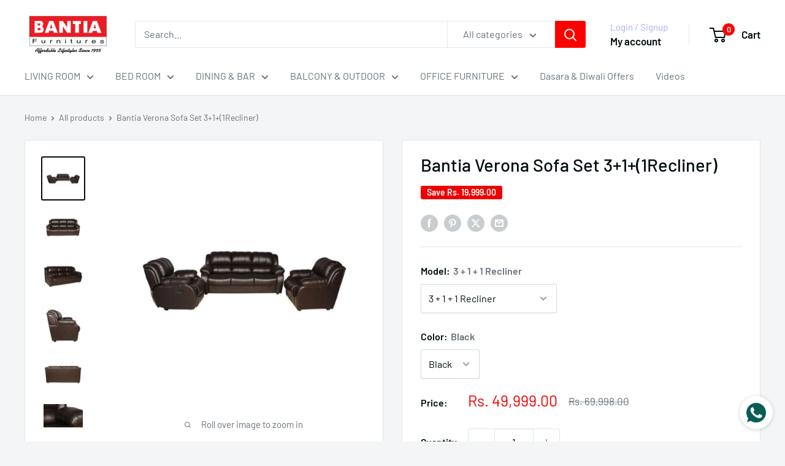

--- FILE ---
content_type: text/html; charset=utf-8
request_url: https://bantia.in/products/bantia-verona-sofa-set-3-1-1r-motorized-recliner
body_size: 27433
content:
<!doctype html>

<html class="no-js" lang="en">
  <head>
    <meta charset="utf-8">
    <meta name="viewport" content="width=device-width, initial-scale=1.0, height=device-height, minimum-scale=1.0, maximum-scale=1.0">
    <meta name="theme-color" content="#010d0f">

    <title>Bantia Verona Sofa Set 3+1+(1Recliner)</title><meta name="description" content="Bantia Verona Sofa Set 3+1+1R (Motorized Recliner) Colour: Light Brown, Dark Brown &amp;amp; Tan Dimensions H 38 x W 75x D 23; Seating Height -18(All dimension in inches) Assembly Carpenter Assembly Secondary Material PU Leatherette Primary Material Pine Wood Room Type Living Room"><link rel="canonical" href="https://bantia.in/products/bantia-verona-sofa-set-3-1-1r-motorized-recliner"><link rel="shortcut icon" href="//bantia.in/cdn/shop/files/Bantia-logo_White_1_7ad3e829-7ef0-449d-be43-0c3bf14a56b9_96x96.png?v=1688122973" type="image/png"><link rel="preload" as="style" href="//bantia.in/cdn/shop/t/6/assets/theme.css?v=93604157203610123531747060897">
    <link rel="preload" as="script" href="//bantia.in/cdn/shop/t/6/assets/theme.js?v=58436354120716407751747060898">
    <link rel="preconnect" href="https://cdn.shopify.com">
    <link rel="preconnect" href="https://fonts.shopifycdn.com">
    <link rel="dns-prefetch" href="https://productreviews.shopifycdn.com">
    <link rel="dns-prefetch" href="https://ajax.googleapis.com">
    <link rel="dns-prefetch" href="https://maps.googleapis.com">
    <link rel="dns-prefetch" href="https://maps.gstatic.com">

    <meta property="og:type" content="product">
  <meta property="og:title" content="Bantia Verona Sofa Set 3+1+(1Recliner)"><meta property="og:image" content="http://bantia.in/cdn/shop/products/dsrbrw0301011new.jpg?v=1661335837">
    <meta property="og:image:secure_url" content="https://bantia.in/cdn/shop/products/dsrbrw0301011new.jpg?v=1661335837">
    <meta property="og:image:width" content="1000">
    <meta property="og:image:height" content="1000">
    <meta property="product:availability" content="in stock"><meta property="product:price:amount" content="49,999.00">
  <meta property="product:price:currency" content="INR"><meta property="og:description" content="Bantia Verona Sofa Set 3+1+1R (Motorized Recliner) Colour: Light Brown, Dark Brown &amp;amp; Tan Dimensions H 38 x W 75x D 23; Seating Height -18(All dimension in inches) Assembly Carpenter Assembly Secondary Material PU Leatherette Primary Material Pine Wood Room Type Living Room"><meta property="og:url" content="https://bantia.in/products/bantia-verona-sofa-set-3-1-1r-motorized-recliner">
<meta property="og:site_name" content="Bantia Furnitures Ecommerce Private Limited"><meta name="twitter:card" content="summary"><meta name="twitter:title" content="Bantia Verona Sofa Set 3+1+(1Recliner)">
  <meta name="twitter:description" content="Bantia Verona Sofa Set 3+1+1R (Motorized Recliner)
Colour: Light Brown, Dark Brown &amp;amp; Tan



Dimensions
H 38 x W 75x D 23; Seating Height -18(All dimension in inches)


Assembly
Carpenter Assembly


Secondary Material
PU Leatherette


Primary Material
Pine Wood


Room Type
Living Room


">
  <meta name="twitter:image" content="https://bantia.in/cdn/shop/products/dsrbrw0301011new_600x600_crop_center.jpg?v=1661335837">
    <link rel="preload" href="//bantia.in/cdn/fonts/barlow/barlow_n5.a193a1990790eba0cc5cca569d23799830e90f07.woff2" as="font" type="font/woff2" crossorigin><link rel="preload" href="//bantia.in/cdn/fonts/barlow/barlow_n4.038c60d7ea9ddb238b2f64ba6f463ba6c0b5e5ad.woff2" as="font" type="font/woff2" crossorigin><style>
  @font-face {
  font-family: Barlow;
  font-weight: 500;
  font-style: normal;
  font-display: swap;
  src: url("//bantia.in/cdn/fonts/barlow/barlow_n5.a193a1990790eba0cc5cca569d23799830e90f07.woff2") format("woff2"),
       url("//bantia.in/cdn/fonts/barlow/barlow_n5.ae31c82169b1dc0715609b8cc6a610b917808358.woff") format("woff");
}

  @font-face {
  font-family: Barlow;
  font-weight: 400;
  font-style: normal;
  font-display: swap;
  src: url("//bantia.in/cdn/fonts/barlow/barlow_n4.038c60d7ea9ddb238b2f64ba6f463ba6c0b5e5ad.woff2") format("woff2"),
       url("//bantia.in/cdn/fonts/barlow/barlow_n4.074a9f2b990b38aec7d56c68211821e455b6d075.woff") format("woff");
}

@font-face {
  font-family: Barlow;
  font-weight: 600;
  font-style: normal;
  font-display: swap;
  src: url("//bantia.in/cdn/fonts/barlow/barlow_n6.329f582a81f63f125e63c20a5a80ae9477df68e1.woff2") format("woff2"),
       url("//bantia.in/cdn/fonts/barlow/barlow_n6.0163402e36247bcb8b02716880d0b39568412e9e.woff") format("woff");
}

@font-face {
  font-family: Barlow;
  font-weight: 500;
  font-style: italic;
  font-display: swap;
  src: url("//bantia.in/cdn/fonts/barlow/barlow_i5.714d58286997b65cd479af615cfa9bb0a117a573.woff2") format("woff2"),
       url("//bantia.in/cdn/fonts/barlow/barlow_i5.0120f77e6447d3b5df4bbec8ad8c2d029d87fb21.woff") format("woff");
}


  @font-face {
  font-family: Barlow;
  font-weight: 700;
  font-style: normal;
  font-display: swap;
  src: url("//bantia.in/cdn/fonts/barlow/barlow_n7.691d1d11f150e857dcbc1c10ef03d825bc378d81.woff2") format("woff2"),
       url("//bantia.in/cdn/fonts/barlow/barlow_n7.4fdbb1cb7da0e2c2f88492243ffa2b4f91924840.woff") format("woff");
}

  @font-face {
  font-family: Barlow;
  font-weight: 400;
  font-style: italic;
  font-display: swap;
  src: url("//bantia.in/cdn/fonts/barlow/barlow_i4.8c59b6445f83f078b3520bad98b24d859431b377.woff2") format("woff2"),
       url("//bantia.in/cdn/fonts/barlow/barlow_i4.bf7e6d69237bd02188410034976892368fd014c0.woff") format("woff");
}

  @font-face {
  font-family: Barlow;
  font-weight: 700;
  font-style: italic;
  font-display: swap;
  src: url("//bantia.in/cdn/fonts/barlow/barlow_i7.50e19d6cc2ba5146fa437a5a7443c76d5d730103.woff2") format("woff2"),
       url("//bantia.in/cdn/fonts/barlow/barlow_i7.47e9f98f1b094d912e6fd631cc3fe93d9f40964f.woff") format("woff");
}


  :root {
    --default-text-font-size : 15px;
    --base-text-font-size    : 16px;
    --heading-font-family    : Barlow, sans-serif;
    --heading-font-weight    : 500;
    --heading-font-style     : normal;
    --text-font-family       : Barlow, sans-serif;
    --text-font-weight       : 400;
    --text-font-style        : normal;
    --text-font-bolder-weight: 600;
    --text-link-decoration   : underline;

    --text-color               : #677279;
    --text-color-rgb           : 103, 114, 121;
    --heading-color            : #010d0f;
    --border-color             : #e1e3e4;
    --border-color-rgb         : 225, 227, 228;
    --form-border-color        : #d4d6d8;
    --accent-color             : #010d0f;
    --accent-color-rgb         : 1, 13, 15;
    --link-color               : #00badb;
    --link-color-hover         : #00798e;
    --background               : #f3f5f6;
    --secondary-background     : #ffffff;
    --secondary-background-rgb : 255, 255, 255;
    --accent-background        : rgba(1, 13, 15, 0.08);

    --input-background: #ffffff;

    --error-color       : #ff0000;
    --error-background  : rgba(255, 0, 0, 0.07);
    --success-color     : #00aa00;
    --success-background: rgba(0, 170, 0, 0.11);

    --primary-button-background      : #1e2d7d;
    --primary-button-background-rgb  : 30, 45, 125;
    --primary-button-text-color      : #ffffff;
    --secondary-button-background    : #ff0000;
    --secondary-button-background-rgb: 255, 0, 0;
    --secondary-button-text-color    : #ffffff;

    --header-background      : #ffffff;
    --header-text-color      : #010d0f;
    --header-light-text-color: #a3afef;
    --header-border-color    : rgba(163, 175, 239, 0.3);
    --header-accent-color    : #ff0000;

    --footer-background-color:    #f3f5f6;
    --footer-heading-text-color:  #1e2d7d;
    --footer-body-text-color:     #677279;
    --footer-body-text-color-rgb: 103, 114, 121;
    --footer-accent-color:        #ff0000;
    --footer-accent-color-rgb:    255, 0, 0;
    --footer-border:              1px solid var(--border-color);
    
    --flickity-arrow-color: #abb1b4;--product-on-sale-accent           : #ee0000;
    --product-on-sale-accent-rgb       : 238, 0, 0;
    --product-on-sale-color            : #ffffff;
    --product-in-stock-color           : #008a00;
    --product-low-stock-color          : #ee0000;
    --product-sold-out-color           : #8a9297;
    --product-custom-label-1-background: #008a00;
    --product-custom-label-1-color     : #ffffff;
    --product-custom-label-2-background: #00a500;
    --product-custom-label-2-color     : #ffffff;
    --product-review-star-color        : #ffbd00;

    --mobile-container-gutter : 20px;
    --desktop-container-gutter: 40px;

    /* Shopify related variables */
    --payment-terms-background-color: #f3f5f6;
  }
</style>

<script>
  // IE11 does not have support for CSS variables, so we have to polyfill them
  if (!(((window || {}).CSS || {}).supports && window.CSS.supports('(--a: 0)'))) {
    const script = document.createElement('script');
    script.type = 'text/javascript';
    script.src = 'https://cdn.jsdelivr.net/npm/css-vars-ponyfill@2';
    script.onload = function() {
      cssVars({});
    };

    document.getElementsByTagName('head')[0].appendChild(script);
  }
</script>


    <script>window.performance && window.performance.mark && window.performance.mark('shopify.content_for_header.start');</script><meta name="google-site-verification" content="xVklFahwMVMZunIuizV2FG3s1rZ1cl5f8SpUqtFsmic">
<meta id="shopify-digital-wallet" name="shopify-digital-wallet" content="/56438161489/digital_wallets/dialog">
<link rel="alternate" type="application/json+oembed" href="https://bantia.in/products/bantia-verona-sofa-set-3-1-1r-motorized-recliner.oembed">
<script async="async" src="/checkouts/internal/preloads.js?locale=en-IN"></script>
<script id="shopify-features" type="application/json">{"accessToken":"dc4e7850029a06346166e60cf372ad0e","betas":["rich-media-storefront-analytics"],"domain":"bantia.in","predictiveSearch":true,"shopId":56438161489,"locale":"en"}</script>
<script>var Shopify = Shopify || {};
Shopify.shop = "bantiafurniture.myshopify.com";
Shopify.locale = "en";
Shopify.currency = {"active":"INR","rate":"1.0"};
Shopify.country = "IN";
Shopify.theme = {"name":"Warehouse","id":136728543313,"schema_name":"Warehouse","schema_version":"6.4.0","theme_store_id":871,"role":"main"};
Shopify.theme.handle = "null";
Shopify.theme.style = {"id":null,"handle":null};
Shopify.cdnHost = "bantia.in/cdn";
Shopify.routes = Shopify.routes || {};
Shopify.routes.root = "/";</script>
<script type="module">!function(o){(o.Shopify=o.Shopify||{}).modules=!0}(window);</script>
<script>!function(o){function n(){var o=[];function n(){o.push(Array.prototype.slice.apply(arguments))}return n.q=o,n}var t=o.Shopify=o.Shopify||{};t.loadFeatures=n(),t.autoloadFeatures=n()}(window);</script>
<script id="shop-js-analytics" type="application/json">{"pageType":"product"}</script>
<script defer="defer" async type="module" src="//bantia.in/cdn/shopifycloud/shop-js/modules/v2/client.init-shop-cart-sync_BdyHc3Nr.en.esm.js"></script>
<script defer="defer" async type="module" src="//bantia.in/cdn/shopifycloud/shop-js/modules/v2/chunk.common_Daul8nwZ.esm.js"></script>
<script type="module">
  await import("//bantia.in/cdn/shopifycloud/shop-js/modules/v2/client.init-shop-cart-sync_BdyHc3Nr.en.esm.js");
await import("//bantia.in/cdn/shopifycloud/shop-js/modules/v2/chunk.common_Daul8nwZ.esm.js");

  window.Shopify.SignInWithShop?.initShopCartSync?.({"fedCMEnabled":true,"windoidEnabled":true});

</script>
<script>(function() {
  var isLoaded = false;
  function asyncLoad() {
    if (isLoaded) return;
    isLoaded = true;
    var urls = ["https:\/\/cdn.nfcube.com\/e95ed67e7545205611516ce737f9165e.js?shop=bantiafurniture.myshopify.com","https:\/\/whatschat.shopiapps.in\/script\/sp-whatsapp-app-tabs.js?version=1.0\u0026shop=bantiafurniture.myshopify.com","https:\/\/shy.elfsight.com\/p\/platform.js?shop=bantiafurniture.myshopify.com","https:\/\/aglis-app.herokuapp.com\/get_script\/c43e996211a511eebeb99695366ee0a1.js?v=406475\u0026shop=bantiafurniture.myshopify.com"];
    for (var i = 0; i < urls.length; i++) {
      var s = document.createElement('script');
      s.type = 'text/javascript';
      s.async = true;
      s.src = urls[i];
      var x = document.getElementsByTagName('script')[0];
      x.parentNode.insertBefore(s, x);
    }
  };
  if(window.attachEvent) {
    window.attachEvent('onload', asyncLoad);
  } else {
    window.addEventListener('load', asyncLoad, false);
  }
})();</script>
<script id="__st">var __st={"a":56438161489,"offset":-18000,"reqid":"abf7b801-94d1-4354-8b20-361092ea4318-1769029215","pageurl":"bantia.in\/products\/bantia-verona-sofa-set-3-1-1r-motorized-recliner","u":"5e1653fa73e2","p":"product","rtyp":"product","rid":6975563071569};</script>
<script>window.ShopifyPaypalV4VisibilityTracking = true;</script>
<script id="captcha-bootstrap">!function(){'use strict';const t='contact',e='account',n='new_comment',o=[[t,t],['blogs',n],['comments',n],[t,'customer']],c=[[e,'customer_login'],[e,'guest_login'],[e,'recover_customer_password'],[e,'create_customer']],r=t=>t.map((([t,e])=>`form[action*='/${t}']:not([data-nocaptcha='true']) input[name='form_type'][value='${e}']`)).join(','),a=t=>()=>t?[...document.querySelectorAll(t)].map((t=>t.form)):[];function s(){const t=[...o],e=r(t);return a(e)}const i='password',u='form_key',d=['recaptcha-v3-token','g-recaptcha-response','h-captcha-response',i],f=()=>{try{return window.sessionStorage}catch{return}},m='__shopify_v',_=t=>t.elements[u];function p(t,e,n=!1){try{const o=window.sessionStorage,c=JSON.parse(o.getItem(e)),{data:r}=function(t){const{data:e,action:n}=t;return t[m]||n?{data:e,action:n}:{data:t,action:n}}(c);for(const[e,n]of Object.entries(r))t.elements[e]&&(t.elements[e].value=n);n&&o.removeItem(e)}catch(o){console.error('form repopulation failed',{error:o})}}const l='form_type',E='cptcha';function T(t){t.dataset[E]=!0}const w=window,h=w.document,L='Shopify',v='ce_forms',y='captcha';let A=!1;((t,e)=>{const n=(g='f06e6c50-85a8-45c8-87d0-21a2b65856fe',I='https://cdn.shopify.com/shopifycloud/storefront-forms-hcaptcha/ce_storefront_forms_captcha_hcaptcha.v1.5.2.iife.js',D={infoText:'Protected by hCaptcha',privacyText:'Privacy',termsText:'Terms'},(t,e,n)=>{const o=w[L][v],c=o.bindForm;if(c)return c(t,g,e,D).then(n);var r;o.q.push([[t,g,e,D],n]),r=I,A||(h.body.append(Object.assign(h.createElement('script'),{id:'captcha-provider',async:!0,src:r})),A=!0)});var g,I,D;w[L]=w[L]||{},w[L][v]=w[L][v]||{},w[L][v].q=[],w[L][y]=w[L][y]||{},w[L][y].protect=function(t,e){n(t,void 0,e),T(t)},Object.freeze(w[L][y]),function(t,e,n,w,h,L){const[v,y,A,g]=function(t,e,n){const i=e?o:[],u=t?c:[],d=[...i,...u],f=r(d),m=r(i),_=r(d.filter((([t,e])=>n.includes(e))));return[a(f),a(m),a(_),s()]}(w,h,L),I=t=>{const e=t.target;return e instanceof HTMLFormElement?e:e&&e.form},D=t=>v().includes(t);t.addEventListener('submit',(t=>{const e=I(t);if(!e)return;const n=D(e)&&!e.dataset.hcaptchaBound&&!e.dataset.recaptchaBound,o=_(e),c=g().includes(e)&&(!o||!o.value);(n||c)&&t.preventDefault(),c&&!n&&(function(t){try{if(!f())return;!function(t){const e=f();if(!e)return;const n=_(t);if(!n)return;const o=n.value;o&&e.removeItem(o)}(t);const e=Array.from(Array(32),(()=>Math.random().toString(36)[2])).join('');!function(t,e){_(t)||t.append(Object.assign(document.createElement('input'),{type:'hidden',name:u})),t.elements[u].value=e}(t,e),function(t,e){const n=f();if(!n)return;const o=[...t.querySelectorAll(`input[type='${i}']`)].map((({name:t})=>t)),c=[...d,...o],r={};for(const[a,s]of new FormData(t).entries())c.includes(a)||(r[a]=s);n.setItem(e,JSON.stringify({[m]:1,action:t.action,data:r}))}(t,e)}catch(e){console.error('failed to persist form',e)}}(e),e.submit())}));const S=(t,e)=>{t&&!t.dataset[E]&&(n(t,e.some((e=>e===t))),T(t))};for(const o of['focusin','change'])t.addEventListener(o,(t=>{const e=I(t);D(e)&&S(e,y())}));const B=e.get('form_key'),M=e.get(l),P=B&&M;t.addEventListener('DOMContentLoaded',(()=>{const t=y();if(P)for(const e of t)e.elements[l].value===M&&p(e,B);[...new Set([...A(),...v().filter((t=>'true'===t.dataset.shopifyCaptcha))])].forEach((e=>S(e,t)))}))}(h,new URLSearchParams(w.location.search),n,t,e,['guest_login'])})(!0,!0)}();</script>
<script integrity="sha256-4kQ18oKyAcykRKYeNunJcIwy7WH5gtpwJnB7kiuLZ1E=" data-source-attribution="shopify.loadfeatures" defer="defer" src="//bantia.in/cdn/shopifycloud/storefront/assets/storefront/load_feature-a0a9edcb.js" crossorigin="anonymous"></script>
<script data-source-attribution="shopify.dynamic_checkout.dynamic.init">var Shopify=Shopify||{};Shopify.PaymentButton=Shopify.PaymentButton||{isStorefrontPortableWallets:!0,init:function(){window.Shopify.PaymentButton.init=function(){};var t=document.createElement("script");t.src="https://bantia.in/cdn/shopifycloud/portable-wallets/latest/portable-wallets.en.js",t.type="module",document.head.appendChild(t)}};
</script>
<script data-source-attribution="shopify.dynamic_checkout.buyer_consent">
  function portableWalletsHideBuyerConsent(e){var t=document.getElementById("shopify-buyer-consent"),n=document.getElementById("shopify-subscription-policy-button");t&&n&&(t.classList.add("hidden"),t.setAttribute("aria-hidden","true"),n.removeEventListener("click",e))}function portableWalletsShowBuyerConsent(e){var t=document.getElementById("shopify-buyer-consent"),n=document.getElementById("shopify-subscription-policy-button");t&&n&&(t.classList.remove("hidden"),t.removeAttribute("aria-hidden"),n.addEventListener("click",e))}window.Shopify?.PaymentButton&&(window.Shopify.PaymentButton.hideBuyerConsent=portableWalletsHideBuyerConsent,window.Shopify.PaymentButton.showBuyerConsent=portableWalletsShowBuyerConsent);
</script>
<script>
  function portableWalletsCleanup(e){e&&e.src&&console.error("Failed to load portable wallets script "+e.src);var t=document.querySelectorAll("shopify-accelerated-checkout .shopify-payment-button__skeleton, shopify-accelerated-checkout-cart .wallet-cart-button__skeleton"),e=document.getElementById("shopify-buyer-consent");for(let e=0;e<t.length;e++)t[e].remove();e&&e.remove()}function portableWalletsNotLoadedAsModule(e){e instanceof ErrorEvent&&"string"==typeof e.message&&e.message.includes("import.meta")&&"string"==typeof e.filename&&e.filename.includes("portable-wallets")&&(window.removeEventListener("error",portableWalletsNotLoadedAsModule),window.Shopify.PaymentButton.failedToLoad=e,"loading"===document.readyState?document.addEventListener("DOMContentLoaded",window.Shopify.PaymentButton.init):window.Shopify.PaymentButton.init())}window.addEventListener("error",portableWalletsNotLoadedAsModule);
</script>

<script type="module" src="https://bantia.in/cdn/shopifycloud/portable-wallets/latest/portable-wallets.en.js" onError="portableWalletsCleanup(this)" crossorigin="anonymous"></script>
<script nomodule>
  document.addEventListener("DOMContentLoaded", portableWalletsCleanup);
</script>

<link id="shopify-accelerated-checkout-styles" rel="stylesheet" media="screen" href="https://bantia.in/cdn/shopifycloud/portable-wallets/latest/accelerated-checkout-backwards-compat.css" crossorigin="anonymous">
<style id="shopify-accelerated-checkout-cart">
        #shopify-buyer-consent {
  margin-top: 1em;
  display: inline-block;
  width: 100%;
}

#shopify-buyer-consent.hidden {
  display: none;
}

#shopify-subscription-policy-button {
  background: none;
  border: none;
  padding: 0;
  text-decoration: underline;
  font-size: inherit;
  cursor: pointer;
}

#shopify-subscription-policy-button::before {
  box-shadow: none;
}

      </style>

<script>window.performance && window.performance.mark && window.performance.mark('shopify.content_for_header.end');</script>

    <link rel="stylesheet" href="//bantia.in/cdn/shop/t/6/assets/theme.css?v=93604157203610123531747060897">

    <script type="application/ld+json">{"@context":"http:\/\/schema.org\/","@id":"\/products\/bantia-verona-sofa-set-3-1-1r-motorized-recliner#product","@type":"ProductGroup","brand":{"@type":"Brand","name":"bantiafurniture"},"category":"Sofas","description":"Bantia Verona Sofa Set 3+1+1R (Motorized Recliner)\nColour: Light Brown, Dark Brown \u0026amp; Tan\n\n\n\nDimensions\nH 38 x W 75x D 23; Seating Height -18(All dimension in inches)\n\n\nAssembly\nCarpenter Assembly\n\n\nSecondary Material\nPU Leatherette\n\n\nPrimary Material\nPine Wood\n\n\nRoom Type\nLiving Room\n\n\n","hasVariant":[{"@id":"\/products\/bantia-verona-sofa-set-3-1-1r-motorized-recliner?variant=41697929560145#variant","@type":"Product","image":"https:\/\/bantia.in\/cdn\/shop\/products\/dsrbrw0301011new.jpg?v=1661335837\u0026width=1920","name":"Bantia Verona Sofa Set 3+1+(1Recliner) - 3 + 1 + 1 Recliner \/ Black","offers":{"@id":"\/products\/bantia-verona-sofa-set-3-1-1r-motorized-recliner?variant=41697929560145#offer","@type":"Offer","availability":"http:\/\/schema.org\/InStock","price":"49999.00","priceCurrency":"INR","url":"https:\/\/bantia.in\/products\/bantia-verona-sofa-set-3-1-1r-motorized-recliner?variant=41697929560145"},"sku":"DSRBRW030101"},{"@id":"\/products\/bantia-verona-sofa-set-3-1-1r-motorized-recliner?variant=41697932410961#variant","@type":"Product","image":"https:\/\/bantia.in\/cdn\/shop\/products\/dsrbrw0301011new.jpg?v=1661335837\u0026width=1920","name":"Bantia Verona Sofa Set 3+1+(1Recliner) - 3 + 1 + 1 Recliner \/ Brown","offers":{"@id":"\/products\/bantia-verona-sofa-set-3-1-1r-motorized-recliner?variant=41697932410961#offer","@type":"Offer","availability":"http:\/\/schema.org\/InStock","price":"49999.00","priceCurrency":"INR","url":"https:\/\/bantia.in\/products\/bantia-verona-sofa-set-3-1-1r-motorized-recliner?variant=41697932410961"}},{"@id":"\/products\/bantia-verona-sofa-set-3-1-1r-motorized-recliner?variant=41697932443729#variant","@type":"Product","image":"https:\/\/bantia.in\/cdn\/shop\/products\/dsrbrw0301011new.jpg?v=1661335837\u0026width=1920","name":"Bantia Verona Sofa Set 3+1+(1Recliner) - 3 + 1 + 1 Recliner \/ Tan","offers":{"@id":"\/products\/bantia-verona-sofa-set-3-1-1r-motorized-recliner?variant=41697932443729#offer","@type":"Offer","availability":"http:\/\/schema.org\/InStock","price":"49999.00","priceCurrency":"INR","url":"https:\/\/bantia.in\/products\/bantia-verona-sofa-set-3-1-1r-motorized-recliner?variant=41697932443729"}},{"@id":"\/products\/bantia-verona-sofa-set-3-1-1r-motorized-recliner?variant=41697929592913#variant","@type":"Product","image":"https:\/\/bantia.in\/cdn\/shop\/products\/dsrbrw0301011new.jpg?v=1661335837\u0026width=1920","name":"Bantia Verona Sofa Set 3+1+(1Recliner) - 3 + 1 Recliner + 1 Recliner \/ Black","offers":{"@id":"\/products\/bantia-verona-sofa-set-3-1-1r-motorized-recliner?variant=41697929592913#offer","@type":"Offer","availability":"http:\/\/schema.org\/InStock","price":"59999.00","priceCurrency":"INR","url":"https:\/\/bantia.in\/products\/bantia-verona-sofa-set-3-1-1r-motorized-recliner?variant=41697929592913"},"sku":"DSRBRW030102"},{"@id":"\/products\/bantia-verona-sofa-set-3-1-1r-motorized-recliner?variant=41697932476497#variant","@type":"Product","image":"https:\/\/bantia.in\/cdn\/shop\/products\/dsrbrw0301011new.jpg?v=1661335837\u0026width=1920","name":"Bantia Verona Sofa Set 3+1+(1Recliner) - 3 + 1 Recliner + 1 Recliner \/ Brown","offers":{"@id":"\/products\/bantia-verona-sofa-set-3-1-1r-motorized-recliner?variant=41697932476497#offer","@type":"Offer","availability":"http:\/\/schema.org\/InStock","price":"59999.00","priceCurrency":"INR","url":"https:\/\/bantia.in\/products\/bantia-verona-sofa-set-3-1-1r-motorized-recliner?variant=41697932476497"}},{"@id":"\/products\/bantia-verona-sofa-set-3-1-1r-motorized-recliner?variant=41697932509265#variant","@type":"Product","image":"https:\/\/bantia.in\/cdn\/shop\/products\/dsrbrw0301011new.jpg?v=1661335837\u0026width=1920","name":"Bantia Verona Sofa Set 3+1+(1Recliner) - 3 + 1 Recliner + 1 Recliner \/ Tan","offers":{"@id":"\/products\/bantia-verona-sofa-set-3-1-1r-motorized-recliner?variant=41697932509265#offer","@type":"Offer","availability":"http:\/\/schema.org\/InStock","price":"59999.00","priceCurrency":"INR","url":"https:\/\/bantia.in\/products\/bantia-verona-sofa-set-3-1-1r-motorized-recliner?variant=41697932509265"}},{"@id":"\/products\/bantia-verona-sofa-set-3-1-1r-motorized-recliner?variant=41729229160529#variant","@type":"Product","image":"https:\/\/bantia.in\/cdn\/shop\/products\/dsrbrw0301011new.jpg?v=1661335837\u0026width=1920","name":"Bantia Verona Sofa Set 3+1+(1Recliner) - Only 3 Seater \/ Black","offers":{"@id":"\/products\/bantia-verona-sofa-set-3-1-1r-motorized-recliner?variant=41729229160529#offer","@type":"Offer","availability":"http:\/\/schema.org\/InStock","price":"29999.00","priceCurrency":"INR","url":"https:\/\/bantia.in\/products\/bantia-verona-sofa-set-3-1-1r-motorized-recliner?variant=41729229160529"}},{"@id":"\/products\/bantia-verona-sofa-set-3-1-1r-motorized-recliner?variant=41729229193297#variant","@type":"Product","image":"https:\/\/bantia.in\/cdn\/shop\/products\/dsrbrw0301011new.jpg?v=1661335837\u0026width=1920","name":"Bantia Verona Sofa Set 3+1+(1Recliner) - Only 3 Seater \/ Brown","offers":{"@id":"\/products\/bantia-verona-sofa-set-3-1-1r-motorized-recliner?variant=41729229193297#offer","@type":"Offer","availability":"http:\/\/schema.org\/InStock","price":"29999.00","priceCurrency":"INR","url":"https:\/\/bantia.in\/products\/bantia-verona-sofa-set-3-1-1r-motorized-recliner?variant=41729229193297"}},{"@id":"\/products\/bantia-verona-sofa-set-3-1-1r-motorized-recliner?variant=41729229226065#variant","@type":"Product","image":"https:\/\/bantia.in\/cdn\/shop\/products\/dsrbrw0301011new.jpg?v=1661335837\u0026width=1920","name":"Bantia Verona Sofa Set 3+1+(1Recliner) - Only 3 Seater \/ Tan","offers":{"@id":"\/products\/bantia-verona-sofa-set-3-1-1r-motorized-recliner?variant=41729229226065#offer","@type":"Offer","availability":"http:\/\/schema.org\/InStock","price":"29999.00","priceCurrency":"INR","url":"https:\/\/bantia.in\/products\/bantia-verona-sofa-set-3-1-1r-motorized-recliner?variant=41729229226065"}}],"name":"Bantia Verona Sofa Set 3+1+(1Recliner)","productGroupID":"6975563071569","url":"https:\/\/bantia.in\/products\/bantia-verona-sofa-set-3-1-1r-motorized-recliner"}</script><script type="application/ld+json">
  {
    "@context": "https://schema.org",
    "@type": "BreadcrumbList",
    "itemListElement": [{
        "@type": "ListItem",
        "position": 1,
        "name": "Home",
        "item": "https://bantia.in"
      },{
            "@type": "ListItem",
            "position": 2,
            "name": "Bantia Verona Sofa Set 3+1+(1Recliner)",
            "item": "https://bantia.in/products/bantia-verona-sofa-set-3-1-1r-motorized-recliner"
          }]
  }
</script>

    <script>
      // This allows to expose several variables to the global scope, to be used in scripts
      window.theme = {
        pageType: "product",
        cartCount: 0,
        moneyFormat: "Rs. {{amount}}",
        moneyWithCurrencyFormat: "Rs. {{amount}}",
        currencyCodeEnabled: false,
        showDiscount: true,
        discountMode: "saving",
        cartType: "drawer"
      };

      window.routes = {
        rootUrl: "\/",
        rootUrlWithoutSlash: '',
        cartUrl: "\/cart",
        cartAddUrl: "\/cart\/add",
        cartChangeUrl: "\/cart\/change",
        searchUrl: "\/search",
        productRecommendationsUrl: "\/recommendations\/products"
      };

      window.languages = {
        productRegularPrice: "Regular price",
        productSalePrice: "Sale price",
        collectionOnSaleLabel: "Save {{savings}}",
        productFormUnavailable: "Unavailable",
        productFormAddToCart: "Add to cart",
        productFormPreOrder: "Pre-order",
        productFormSoldOut: "Sold out",
        productAdded: "Product has been added to your cart",
        productAddedShort: "Added!",
        shippingEstimatorNoResults: "No shipping could be found for your address.",
        shippingEstimatorOneResult: "There is one shipping rate for your address:",
        shippingEstimatorMultipleResults: "There are {{count}} shipping rates for your address:",
        shippingEstimatorErrors: "There are some errors:"
      };

      document.documentElement.className = document.documentElement.className.replace('no-js', 'js');
    </script><script src="//bantia.in/cdn/shop/t/6/assets/theme.js?v=58436354120716407751747060898" defer></script>
    <script src="//bantia.in/cdn/shop/t/6/assets/custom.js?v=102476495355921946141737699610" defer></script><script>
        (function () {
          window.onpageshow = function() {
            // We force re-freshing the cart content onpageshow, as most browsers will serve a cache copy when hitting the
            // back button, which cause staled data
            document.documentElement.dispatchEvent(new CustomEvent('cart:refresh', {
              bubbles: true,
              detail: {scrollToTop: false}
            }));
          };
        })();
      </script><link href="https://monorail-edge.shopifysvc.com" rel="dns-prefetch">
<script>(function(){if ("sendBeacon" in navigator && "performance" in window) {try {var session_token_from_headers = performance.getEntriesByType('navigation')[0].serverTiming.find(x => x.name == '_s').description;} catch {var session_token_from_headers = undefined;}var session_cookie_matches = document.cookie.match(/_shopify_s=([^;]*)/);var session_token_from_cookie = session_cookie_matches && session_cookie_matches.length === 2 ? session_cookie_matches[1] : "";var session_token = session_token_from_headers || session_token_from_cookie || "";function handle_abandonment_event(e) {var entries = performance.getEntries().filter(function(entry) {return /monorail-edge.shopifysvc.com/.test(entry.name);});if (!window.abandonment_tracked && entries.length === 0) {window.abandonment_tracked = true;var currentMs = Date.now();var navigation_start = performance.timing.navigationStart;var payload = {shop_id: 56438161489,url: window.location.href,navigation_start,duration: currentMs - navigation_start,session_token,page_type: "product"};window.navigator.sendBeacon("https://monorail-edge.shopifysvc.com/v1/produce", JSON.stringify({schema_id: "online_store_buyer_site_abandonment/1.1",payload: payload,metadata: {event_created_at_ms: currentMs,event_sent_at_ms: currentMs}}));}}window.addEventListener('pagehide', handle_abandonment_event);}}());</script>
<script id="web-pixels-manager-setup">(function e(e,d,r,n,o){if(void 0===o&&(o={}),!Boolean(null===(a=null===(i=window.Shopify)||void 0===i?void 0:i.analytics)||void 0===a?void 0:a.replayQueue)){var i,a;window.Shopify=window.Shopify||{};var t=window.Shopify;t.analytics=t.analytics||{};var s=t.analytics;s.replayQueue=[],s.publish=function(e,d,r){return s.replayQueue.push([e,d,r]),!0};try{self.performance.mark("wpm:start")}catch(e){}var l=function(){var e={modern:/Edge?\/(1{2}[4-9]|1[2-9]\d|[2-9]\d{2}|\d{4,})\.\d+(\.\d+|)|Firefox\/(1{2}[4-9]|1[2-9]\d|[2-9]\d{2}|\d{4,})\.\d+(\.\d+|)|Chrom(ium|e)\/(9{2}|\d{3,})\.\d+(\.\d+|)|(Maci|X1{2}).+ Version\/(15\.\d+|(1[6-9]|[2-9]\d|\d{3,})\.\d+)([,.]\d+|)( \(\w+\)|)( Mobile\/\w+|) Safari\/|Chrome.+OPR\/(9{2}|\d{3,})\.\d+\.\d+|(CPU[ +]OS|iPhone[ +]OS|CPU[ +]iPhone|CPU IPhone OS|CPU iPad OS)[ +]+(15[._]\d+|(1[6-9]|[2-9]\d|\d{3,})[._]\d+)([._]\d+|)|Android:?[ /-](13[3-9]|1[4-9]\d|[2-9]\d{2}|\d{4,})(\.\d+|)(\.\d+|)|Android.+Firefox\/(13[5-9]|1[4-9]\d|[2-9]\d{2}|\d{4,})\.\d+(\.\d+|)|Android.+Chrom(ium|e)\/(13[3-9]|1[4-9]\d|[2-9]\d{2}|\d{4,})\.\d+(\.\d+|)|SamsungBrowser\/([2-9]\d|\d{3,})\.\d+/,legacy:/Edge?\/(1[6-9]|[2-9]\d|\d{3,})\.\d+(\.\d+|)|Firefox\/(5[4-9]|[6-9]\d|\d{3,})\.\d+(\.\d+|)|Chrom(ium|e)\/(5[1-9]|[6-9]\d|\d{3,})\.\d+(\.\d+|)([\d.]+$|.*Safari\/(?![\d.]+ Edge\/[\d.]+$))|(Maci|X1{2}).+ Version\/(10\.\d+|(1[1-9]|[2-9]\d|\d{3,})\.\d+)([,.]\d+|)( \(\w+\)|)( Mobile\/\w+|) Safari\/|Chrome.+OPR\/(3[89]|[4-9]\d|\d{3,})\.\d+\.\d+|(CPU[ +]OS|iPhone[ +]OS|CPU[ +]iPhone|CPU IPhone OS|CPU iPad OS)[ +]+(10[._]\d+|(1[1-9]|[2-9]\d|\d{3,})[._]\d+)([._]\d+|)|Android:?[ /-](13[3-9]|1[4-9]\d|[2-9]\d{2}|\d{4,})(\.\d+|)(\.\d+|)|Mobile Safari.+OPR\/([89]\d|\d{3,})\.\d+\.\d+|Android.+Firefox\/(13[5-9]|1[4-9]\d|[2-9]\d{2}|\d{4,})\.\d+(\.\d+|)|Android.+Chrom(ium|e)\/(13[3-9]|1[4-9]\d|[2-9]\d{2}|\d{4,})\.\d+(\.\d+|)|Android.+(UC? ?Browser|UCWEB|U3)[ /]?(15\.([5-9]|\d{2,})|(1[6-9]|[2-9]\d|\d{3,})\.\d+)\.\d+|SamsungBrowser\/(5\.\d+|([6-9]|\d{2,})\.\d+)|Android.+MQ{2}Browser\/(14(\.(9|\d{2,})|)|(1[5-9]|[2-9]\d|\d{3,})(\.\d+|))(\.\d+|)|K[Aa][Ii]OS\/(3\.\d+|([4-9]|\d{2,})\.\d+)(\.\d+|)/},d=e.modern,r=e.legacy,n=navigator.userAgent;return n.match(d)?"modern":n.match(r)?"legacy":"unknown"}(),u="modern"===l?"modern":"legacy",c=(null!=n?n:{modern:"",legacy:""})[u],f=function(e){return[e.baseUrl,"/wpm","/b",e.hashVersion,"modern"===e.buildTarget?"m":"l",".js"].join("")}({baseUrl:d,hashVersion:r,buildTarget:u}),m=function(e){var d=e.version,r=e.bundleTarget,n=e.surface,o=e.pageUrl,i=e.monorailEndpoint;return{emit:function(e){var a=e.status,t=e.errorMsg,s=(new Date).getTime(),l=JSON.stringify({metadata:{event_sent_at_ms:s},events:[{schema_id:"web_pixels_manager_load/3.1",payload:{version:d,bundle_target:r,page_url:o,status:a,surface:n,error_msg:t},metadata:{event_created_at_ms:s}}]});if(!i)return console&&console.warn&&console.warn("[Web Pixels Manager] No Monorail endpoint provided, skipping logging."),!1;try{return self.navigator.sendBeacon.bind(self.navigator)(i,l)}catch(e){}var u=new XMLHttpRequest;try{return u.open("POST",i,!0),u.setRequestHeader("Content-Type","text/plain"),u.send(l),!0}catch(e){return console&&console.warn&&console.warn("[Web Pixels Manager] Got an unhandled error while logging to Monorail."),!1}}}}({version:r,bundleTarget:l,surface:e.surface,pageUrl:self.location.href,monorailEndpoint:e.monorailEndpoint});try{o.browserTarget=l,function(e){var d=e.src,r=e.async,n=void 0===r||r,o=e.onload,i=e.onerror,a=e.sri,t=e.scriptDataAttributes,s=void 0===t?{}:t,l=document.createElement("script"),u=document.querySelector("head"),c=document.querySelector("body");if(l.async=n,l.src=d,a&&(l.integrity=a,l.crossOrigin="anonymous"),s)for(var f in s)if(Object.prototype.hasOwnProperty.call(s,f))try{l.dataset[f]=s[f]}catch(e){}if(o&&l.addEventListener("load",o),i&&l.addEventListener("error",i),u)u.appendChild(l);else{if(!c)throw new Error("Did not find a head or body element to append the script");c.appendChild(l)}}({src:f,async:!0,onload:function(){if(!function(){var e,d;return Boolean(null===(d=null===(e=window.Shopify)||void 0===e?void 0:e.analytics)||void 0===d?void 0:d.initialized)}()){var d=window.webPixelsManager.init(e)||void 0;if(d){var r=window.Shopify.analytics;r.replayQueue.forEach((function(e){var r=e[0],n=e[1],o=e[2];d.publishCustomEvent(r,n,o)})),r.replayQueue=[],r.publish=d.publishCustomEvent,r.visitor=d.visitor,r.initialized=!0}}},onerror:function(){return m.emit({status:"failed",errorMsg:"".concat(f," has failed to load")})},sri:function(e){var d=/^sha384-[A-Za-z0-9+/=]+$/;return"string"==typeof e&&d.test(e)}(c)?c:"",scriptDataAttributes:o}),m.emit({status:"loading"})}catch(e){m.emit({status:"failed",errorMsg:(null==e?void 0:e.message)||"Unknown error"})}}})({shopId: 56438161489,storefrontBaseUrl: "https://bantia.in",extensionsBaseUrl: "https://extensions.shopifycdn.com/cdn/shopifycloud/web-pixels-manager",monorailEndpoint: "https://monorail-edge.shopifysvc.com/unstable/produce_batch",surface: "storefront-renderer",enabledBetaFlags: ["2dca8a86"],webPixelsConfigList: [{"id":"1125646417","configuration":"{\"config\":\"{\\\"google_tag_ids\\\":[\\\"GT-TWRWQH8N\\\",\\\"G-J6EYEG697Y\\\"],\\\"target_country\\\":\\\"IN\\\",\\\"gtag_events\\\":[{\\\"type\\\":\\\"begin_checkout\\\",\\\"action_label\\\":\\\"G-J6EYEG697Y\\\"},{\\\"type\\\":\\\"search\\\",\\\"action_label\\\":\\\"G-J6EYEG697Y\\\"},{\\\"type\\\":\\\"view_item\\\",\\\"action_label\\\":[\\\"MC-C7HS5XPNKP\\\",\\\"G-J6EYEG697Y\\\"]},{\\\"type\\\":\\\"purchase\\\",\\\"action_label\\\":[\\\"MC-C7HS5XPNKP\\\",\\\"G-J6EYEG697Y\\\"]},{\\\"type\\\":\\\"page_view\\\",\\\"action_label\\\":[\\\"MC-C7HS5XPNKP\\\",\\\"G-J6EYEG697Y\\\"]},{\\\"type\\\":\\\"add_payment_info\\\",\\\"action_label\\\":\\\"G-J6EYEG697Y\\\"},{\\\"type\\\":\\\"add_to_cart\\\",\\\"action_label\\\":\\\"G-J6EYEG697Y\\\"}],\\\"enable_monitoring_mode\\\":false}\"}","eventPayloadVersion":"v1","runtimeContext":"OPEN","scriptVersion":"b2a88bafab3e21179ed38636efcd8a93","type":"APP","apiClientId":1780363,"privacyPurposes":[],"dataSharingAdjustments":{"protectedCustomerApprovalScopes":["read_customer_address","read_customer_email","read_customer_name","read_customer_personal_data","read_customer_phone"]}},{"id":"145096785","configuration":"{\"pixel_id\":\"470367951229901\",\"pixel_type\":\"facebook_pixel\",\"metaapp_system_user_token\":\"-\"}","eventPayloadVersion":"v1","runtimeContext":"OPEN","scriptVersion":"ca16bc87fe92b6042fbaa3acc2fbdaa6","type":"APP","apiClientId":2329312,"privacyPurposes":["ANALYTICS","MARKETING","SALE_OF_DATA"],"dataSharingAdjustments":{"protectedCustomerApprovalScopes":["read_customer_address","read_customer_email","read_customer_name","read_customer_personal_data","read_customer_phone"]}},{"id":"7569489","configuration":"{\"myshopifyDomain\":\"bantiafurniture.myshopify.com\"}","eventPayloadVersion":"v1","runtimeContext":"STRICT","scriptVersion":"23b97d18e2aa74363140dc29c9284e87","type":"APP","apiClientId":2775569,"privacyPurposes":["ANALYTICS","MARKETING","SALE_OF_DATA"],"dataSharingAdjustments":{"protectedCustomerApprovalScopes":["read_customer_address","read_customer_email","read_customer_name","read_customer_phone","read_customer_personal_data"]}},{"id":"62816337","eventPayloadVersion":"v1","runtimeContext":"LAX","scriptVersion":"1","type":"CUSTOM","privacyPurposes":["ANALYTICS"],"name":"Google Analytics tag (migrated)"},{"id":"shopify-app-pixel","configuration":"{}","eventPayloadVersion":"v1","runtimeContext":"STRICT","scriptVersion":"0450","apiClientId":"shopify-pixel","type":"APP","privacyPurposes":["ANALYTICS","MARKETING"]},{"id":"shopify-custom-pixel","eventPayloadVersion":"v1","runtimeContext":"LAX","scriptVersion":"0450","apiClientId":"shopify-pixel","type":"CUSTOM","privacyPurposes":["ANALYTICS","MARKETING"]}],isMerchantRequest: false,initData: {"shop":{"name":"Bantia Furnitures Ecommerce Private Limited","paymentSettings":{"currencyCode":"INR"},"myshopifyDomain":"bantiafurniture.myshopify.com","countryCode":"IN","storefrontUrl":"https:\/\/bantia.in"},"customer":null,"cart":null,"checkout":null,"productVariants":[{"price":{"amount":49999.0,"currencyCode":"INR"},"product":{"title":"Bantia Verona Sofa Set 3+1+(1Recliner)","vendor":"bantiafurniture","id":"6975563071569","untranslatedTitle":"Bantia Verona Sofa Set 3+1+(1Recliner)","url":"\/products\/bantia-verona-sofa-set-3-1-1r-motorized-recliner","type":"Sofas"},"id":"41697929560145","image":{"src":"\/\/bantia.in\/cdn\/shop\/products\/dsrbrw0301011new.jpg?v=1661335837"},"sku":"DSRBRW030101","title":"3 + 1 + 1 Recliner \/ Black","untranslatedTitle":"3 + 1 + 1 Recliner \/ Black"},{"price":{"amount":49999.0,"currencyCode":"INR"},"product":{"title":"Bantia Verona Sofa Set 3+1+(1Recliner)","vendor":"bantiafurniture","id":"6975563071569","untranslatedTitle":"Bantia Verona Sofa Set 3+1+(1Recliner)","url":"\/products\/bantia-verona-sofa-set-3-1-1r-motorized-recliner","type":"Sofas"},"id":"41697932410961","image":{"src":"\/\/bantia.in\/cdn\/shop\/products\/dsrbrw0301011new.jpg?v=1661335837"},"sku":"","title":"3 + 1 + 1 Recliner \/ Brown","untranslatedTitle":"3 + 1 + 1 Recliner \/ Brown"},{"price":{"amount":49999.0,"currencyCode":"INR"},"product":{"title":"Bantia Verona Sofa Set 3+1+(1Recliner)","vendor":"bantiafurniture","id":"6975563071569","untranslatedTitle":"Bantia Verona Sofa Set 3+1+(1Recliner)","url":"\/products\/bantia-verona-sofa-set-3-1-1r-motorized-recliner","type":"Sofas"},"id":"41697932443729","image":{"src":"\/\/bantia.in\/cdn\/shop\/products\/dsrbrw0301011new.jpg?v=1661335837"},"sku":"","title":"3 + 1 + 1 Recliner \/ Tan","untranslatedTitle":"3 + 1 + 1 Recliner \/ Tan"},{"price":{"amount":59999.0,"currencyCode":"INR"},"product":{"title":"Bantia Verona Sofa Set 3+1+(1Recliner)","vendor":"bantiafurniture","id":"6975563071569","untranslatedTitle":"Bantia Verona Sofa Set 3+1+(1Recliner)","url":"\/products\/bantia-verona-sofa-set-3-1-1r-motorized-recliner","type":"Sofas"},"id":"41697929592913","image":{"src":"\/\/bantia.in\/cdn\/shop\/products\/dsrbrw0301011new.jpg?v=1661335837"},"sku":"DSRBRW030102","title":"3 + 1 Recliner + 1 Recliner \/ Black","untranslatedTitle":"3 + 1 Recliner + 1 Recliner \/ Black"},{"price":{"amount":59999.0,"currencyCode":"INR"},"product":{"title":"Bantia Verona Sofa Set 3+1+(1Recliner)","vendor":"bantiafurniture","id":"6975563071569","untranslatedTitle":"Bantia Verona Sofa Set 3+1+(1Recliner)","url":"\/products\/bantia-verona-sofa-set-3-1-1r-motorized-recliner","type":"Sofas"},"id":"41697932476497","image":{"src":"\/\/bantia.in\/cdn\/shop\/products\/dsrbrw0301011new.jpg?v=1661335837"},"sku":"","title":"3 + 1 Recliner + 1 Recliner \/ Brown","untranslatedTitle":"3 + 1 Recliner + 1 Recliner \/ Brown"},{"price":{"amount":59999.0,"currencyCode":"INR"},"product":{"title":"Bantia Verona Sofa Set 3+1+(1Recliner)","vendor":"bantiafurniture","id":"6975563071569","untranslatedTitle":"Bantia Verona Sofa Set 3+1+(1Recliner)","url":"\/products\/bantia-verona-sofa-set-3-1-1r-motorized-recliner","type":"Sofas"},"id":"41697932509265","image":{"src":"\/\/bantia.in\/cdn\/shop\/products\/dsrbrw0301011new.jpg?v=1661335837"},"sku":"","title":"3 + 1 Recliner + 1 Recliner \/ Tan","untranslatedTitle":"3 + 1 Recliner + 1 Recliner \/ Tan"},{"price":{"amount":29999.0,"currencyCode":"INR"},"product":{"title":"Bantia Verona Sofa Set 3+1+(1Recliner)","vendor":"bantiafurniture","id":"6975563071569","untranslatedTitle":"Bantia Verona Sofa Set 3+1+(1Recliner)","url":"\/products\/bantia-verona-sofa-set-3-1-1r-motorized-recliner","type":"Sofas"},"id":"41729229160529","image":{"src":"\/\/bantia.in\/cdn\/shop\/products\/dsrbrw0301011new.jpg?v=1661335837"},"sku":"","title":"Only 3 Seater \/ Black","untranslatedTitle":"Only 3 Seater \/ Black"},{"price":{"amount":29999.0,"currencyCode":"INR"},"product":{"title":"Bantia Verona Sofa Set 3+1+(1Recliner)","vendor":"bantiafurniture","id":"6975563071569","untranslatedTitle":"Bantia Verona Sofa Set 3+1+(1Recliner)","url":"\/products\/bantia-verona-sofa-set-3-1-1r-motorized-recliner","type":"Sofas"},"id":"41729229193297","image":{"src":"\/\/bantia.in\/cdn\/shop\/products\/dsrbrw0301011new.jpg?v=1661335837"},"sku":"","title":"Only 3 Seater \/ Brown","untranslatedTitle":"Only 3 Seater \/ Brown"},{"price":{"amount":29999.0,"currencyCode":"INR"},"product":{"title":"Bantia Verona Sofa Set 3+1+(1Recliner)","vendor":"bantiafurniture","id":"6975563071569","untranslatedTitle":"Bantia Verona Sofa Set 3+1+(1Recliner)","url":"\/products\/bantia-verona-sofa-set-3-1-1r-motorized-recliner","type":"Sofas"},"id":"41729229226065","image":{"src":"\/\/bantia.in\/cdn\/shop\/products\/dsrbrw0301011new.jpg?v=1661335837"},"sku":"","title":"Only 3 Seater \/ Tan","untranslatedTitle":"Only 3 Seater \/ Tan"}],"purchasingCompany":null},},"https://bantia.in/cdn","fcfee988w5aeb613cpc8e4bc33m6693e112",{"modern":"","legacy":""},{"shopId":"56438161489","storefrontBaseUrl":"https:\/\/bantia.in","extensionBaseUrl":"https:\/\/extensions.shopifycdn.com\/cdn\/shopifycloud\/web-pixels-manager","surface":"storefront-renderer","enabledBetaFlags":"[\"2dca8a86\"]","isMerchantRequest":"false","hashVersion":"fcfee988w5aeb613cpc8e4bc33m6693e112","publish":"custom","events":"[[\"page_viewed\",{}],[\"product_viewed\",{\"productVariant\":{\"price\":{\"amount\":49999.0,\"currencyCode\":\"INR\"},\"product\":{\"title\":\"Bantia Verona Sofa Set 3+1+(1Recliner)\",\"vendor\":\"bantiafurniture\",\"id\":\"6975563071569\",\"untranslatedTitle\":\"Bantia Verona Sofa Set 3+1+(1Recliner)\",\"url\":\"\/products\/bantia-verona-sofa-set-3-1-1r-motorized-recliner\",\"type\":\"Sofas\"},\"id\":\"41697929560145\",\"image\":{\"src\":\"\/\/bantia.in\/cdn\/shop\/products\/dsrbrw0301011new.jpg?v=1661335837\"},\"sku\":\"DSRBRW030101\",\"title\":\"3 + 1 + 1 Recliner \/ Black\",\"untranslatedTitle\":\"3 + 1 + 1 Recliner \/ Black\"}}]]"});</script><script>
  window.ShopifyAnalytics = window.ShopifyAnalytics || {};
  window.ShopifyAnalytics.meta = window.ShopifyAnalytics.meta || {};
  window.ShopifyAnalytics.meta.currency = 'INR';
  var meta = {"product":{"id":6975563071569,"gid":"gid:\/\/shopify\/Product\/6975563071569","vendor":"bantiafurniture","type":"Sofas","handle":"bantia-verona-sofa-set-3-1-1r-motorized-recliner","variants":[{"id":41697929560145,"price":4999900,"name":"Bantia Verona Sofa Set 3+1+(1Recliner) - 3 + 1 + 1 Recliner \/ Black","public_title":"3 + 1 + 1 Recliner \/ Black","sku":"DSRBRW030101"},{"id":41697932410961,"price":4999900,"name":"Bantia Verona Sofa Set 3+1+(1Recliner) - 3 + 1 + 1 Recliner \/ Brown","public_title":"3 + 1 + 1 Recliner \/ Brown","sku":""},{"id":41697932443729,"price":4999900,"name":"Bantia Verona Sofa Set 3+1+(1Recliner) - 3 + 1 + 1 Recliner \/ Tan","public_title":"3 + 1 + 1 Recliner \/ Tan","sku":""},{"id":41697929592913,"price":5999900,"name":"Bantia Verona Sofa Set 3+1+(1Recliner) - 3 + 1 Recliner + 1 Recliner \/ Black","public_title":"3 + 1 Recliner + 1 Recliner \/ Black","sku":"DSRBRW030102"},{"id":41697932476497,"price":5999900,"name":"Bantia Verona Sofa Set 3+1+(1Recliner) - 3 + 1 Recliner + 1 Recliner \/ Brown","public_title":"3 + 1 Recliner + 1 Recliner \/ Brown","sku":""},{"id":41697932509265,"price":5999900,"name":"Bantia Verona Sofa Set 3+1+(1Recliner) - 3 + 1 Recliner + 1 Recliner \/ Tan","public_title":"3 + 1 Recliner + 1 Recliner \/ Tan","sku":""},{"id":41729229160529,"price":2999900,"name":"Bantia Verona Sofa Set 3+1+(1Recliner) - Only 3 Seater \/ Black","public_title":"Only 3 Seater \/ Black","sku":""},{"id":41729229193297,"price":2999900,"name":"Bantia Verona Sofa Set 3+1+(1Recliner) - Only 3 Seater \/ Brown","public_title":"Only 3 Seater \/ Brown","sku":""},{"id":41729229226065,"price":2999900,"name":"Bantia Verona Sofa Set 3+1+(1Recliner) - Only 3 Seater \/ Tan","public_title":"Only 3 Seater \/ Tan","sku":""}],"remote":false},"page":{"pageType":"product","resourceType":"product","resourceId":6975563071569,"requestId":"abf7b801-94d1-4354-8b20-361092ea4318-1769029215"}};
  for (var attr in meta) {
    window.ShopifyAnalytics.meta[attr] = meta[attr];
  }
</script>
<script class="analytics">
  (function () {
    var customDocumentWrite = function(content) {
      var jquery = null;

      if (window.jQuery) {
        jquery = window.jQuery;
      } else if (window.Checkout && window.Checkout.$) {
        jquery = window.Checkout.$;
      }

      if (jquery) {
        jquery('body').append(content);
      }
    };

    var hasLoggedConversion = function(token) {
      if (token) {
        return document.cookie.indexOf('loggedConversion=' + token) !== -1;
      }
      return false;
    }

    var setCookieIfConversion = function(token) {
      if (token) {
        var twoMonthsFromNow = new Date(Date.now());
        twoMonthsFromNow.setMonth(twoMonthsFromNow.getMonth() + 2);

        document.cookie = 'loggedConversion=' + token + '; expires=' + twoMonthsFromNow;
      }
    }

    var trekkie = window.ShopifyAnalytics.lib = window.trekkie = window.trekkie || [];
    if (trekkie.integrations) {
      return;
    }
    trekkie.methods = [
      'identify',
      'page',
      'ready',
      'track',
      'trackForm',
      'trackLink'
    ];
    trekkie.factory = function(method) {
      return function() {
        var args = Array.prototype.slice.call(arguments);
        args.unshift(method);
        trekkie.push(args);
        return trekkie;
      };
    };
    for (var i = 0; i < trekkie.methods.length; i++) {
      var key = trekkie.methods[i];
      trekkie[key] = trekkie.factory(key);
    }
    trekkie.load = function(config) {
      trekkie.config = config || {};
      trekkie.config.initialDocumentCookie = document.cookie;
      var first = document.getElementsByTagName('script')[0];
      var script = document.createElement('script');
      script.type = 'text/javascript';
      script.onerror = function(e) {
        var scriptFallback = document.createElement('script');
        scriptFallback.type = 'text/javascript';
        scriptFallback.onerror = function(error) {
                var Monorail = {
      produce: function produce(monorailDomain, schemaId, payload) {
        var currentMs = new Date().getTime();
        var event = {
          schema_id: schemaId,
          payload: payload,
          metadata: {
            event_created_at_ms: currentMs,
            event_sent_at_ms: currentMs
          }
        };
        return Monorail.sendRequest("https://" + monorailDomain + "/v1/produce", JSON.stringify(event));
      },
      sendRequest: function sendRequest(endpointUrl, payload) {
        // Try the sendBeacon API
        if (window && window.navigator && typeof window.navigator.sendBeacon === 'function' && typeof window.Blob === 'function' && !Monorail.isIos12()) {
          var blobData = new window.Blob([payload], {
            type: 'text/plain'
          });

          if (window.navigator.sendBeacon(endpointUrl, blobData)) {
            return true;
          } // sendBeacon was not successful

        } // XHR beacon

        var xhr = new XMLHttpRequest();

        try {
          xhr.open('POST', endpointUrl);
          xhr.setRequestHeader('Content-Type', 'text/plain');
          xhr.send(payload);
        } catch (e) {
          console.log(e);
        }

        return false;
      },
      isIos12: function isIos12() {
        return window.navigator.userAgent.lastIndexOf('iPhone; CPU iPhone OS 12_') !== -1 || window.navigator.userAgent.lastIndexOf('iPad; CPU OS 12_') !== -1;
      }
    };
    Monorail.produce('monorail-edge.shopifysvc.com',
      'trekkie_storefront_load_errors/1.1',
      {shop_id: 56438161489,
      theme_id: 136728543313,
      app_name: "storefront",
      context_url: window.location.href,
      source_url: "//bantia.in/cdn/s/trekkie.storefront.cd680fe47e6c39ca5d5df5f0a32d569bc48c0f27.min.js"});

        };
        scriptFallback.async = true;
        scriptFallback.src = '//bantia.in/cdn/s/trekkie.storefront.cd680fe47e6c39ca5d5df5f0a32d569bc48c0f27.min.js';
        first.parentNode.insertBefore(scriptFallback, first);
      };
      script.async = true;
      script.src = '//bantia.in/cdn/s/trekkie.storefront.cd680fe47e6c39ca5d5df5f0a32d569bc48c0f27.min.js';
      first.parentNode.insertBefore(script, first);
    };
    trekkie.load(
      {"Trekkie":{"appName":"storefront","development":false,"defaultAttributes":{"shopId":56438161489,"isMerchantRequest":null,"themeId":136728543313,"themeCityHash":"8129991066720499515","contentLanguage":"en","currency":"INR","eventMetadataId":"158f2781-be43-472f-a7f0-eafadc376b48"},"isServerSideCookieWritingEnabled":true,"monorailRegion":"shop_domain","enabledBetaFlags":["65f19447"]},"Session Attribution":{},"S2S":{"facebookCapiEnabled":true,"source":"trekkie-storefront-renderer","apiClientId":580111}}
    );

    var loaded = false;
    trekkie.ready(function() {
      if (loaded) return;
      loaded = true;

      window.ShopifyAnalytics.lib = window.trekkie;

      var originalDocumentWrite = document.write;
      document.write = customDocumentWrite;
      try { window.ShopifyAnalytics.merchantGoogleAnalytics.call(this); } catch(error) {};
      document.write = originalDocumentWrite;

      window.ShopifyAnalytics.lib.page(null,{"pageType":"product","resourceType":"product","resourceId":6975563071569,"requestId":"abf7b801-94d1-4354-8b20-361092ea4318-1769029215","shopifyEmitted":true});

      var match = window.location.pathname.match(/checkouts\/(.+)\/(thank_you|post_purchase)/)
      var token = match? match[1]: undefined;
      if (!hasLoggedConversion(token)) {
        setCookieIfConversion(token);
        window.ShopifyAnalytics.lib.track("Viewed Product",{"currency":"INR","variantId":41697929560145,"productId":6975563071569,"productGid":"gid:\/\/shopify\/Product\/6975563071569","name":"Bantia Verona Sofa Set 3+1+(1Recliner) - 3 + 1 + 1 Recliner \/ Black","price":"49999.00","sku":"DSRBRW030101","brand":"bantiafurniture","variant":"3 + 1 + 1 Recliner \/ Black","category":"Sofas","nonInteraction":true,"remote":false},undefined,undefined,{"shopifyEmitted":true});
      window.ShopifyAnalytics.lib.track("monorail:\/\/trekkie_storefront_viewed_product\/1.1",{"currency":"INR","variantId":41697929560145,"productId":6975563071569,"productGid":"gid:\/\/shopify\/Product\/6975563071569","name":"Bantia Verona Sofa Set 3+1+(1Recliner) - 3 + 1 + 1 Recliner \/ Black","price":"49999.00","sku":"DSRBRW030101","brand":"bantiafurniture","variant":"3 + 1 + 1 Recliner \/ Black","category":"Sofas","nonInteraction":true,"remote":false,"referer":"https:\/\/bantia.in\/products\/bantia-verona-sofa-set-3-1-1r-motorized-recliner"});
      }
    });


        var eventsListenerScript = document.createElement('script');
        eventsListenerScript.async = true;
        eventsListenerScript.src = "//bantia.in/cdn/shopifycloud/storefront/assets/shop_events_listener-3da45d37.js";
        document.getElementsByTagName('head')[0].appendChild(eventsListenerScript);

})();</script>
  <script>
  if (!window.ga || (window.ga && typeof window.ga !== 'function')) {
    window.ga = function ga() {
      (window.ga.q = window.ga.q || []).push(arguments);
      if (window.Shopify && window.Shopify.analytics && typeof window.Shopify.analytics.publish === 'function') {
        window.Shopify.analytics.publish("ga_stub_called", {}, {sendTo: "google_osp_migration"});
      }
      console.error("Shopify's Google Analytics stub called with:", Array.from(arguments), "\nSee https://help.shopify.com/manual/promoting-marketing/pixels/pixel-migration#google for more information.");
    };
    if (window.Shopify && window.Shopify.analytics && typeof window.Shopify.analytics.publish === 'function') {
      window.Shopify.analytics.publish("ga_stub_initialized", {}, {sendTo: "google_osp_migration"});
    }
  }
</script>
<script
  defer
  src="https://bantia.in/cdn/shopifycloud/perf-kit/shopify-perf-kit-3.0.4.min.js"
  data-application="storefront-renderer"
  data-shop-id="56438161489"
  data-render-region="gcp-us-central1"
  data-page-type="product"
  data-theme-instance-id="136728543313"
  data-theme-name="Warehouse"
  data-theme-version="6.4.0"
  data-monorail-region="shop_domain"
  data-resource-timing-sampling-rate="10"
  data-shs="true"
  data-shs-beacon="true"
  data-shs-export-with-fetch="true"
  data-shs-logs-sample-rate="1"
  data-shs-beacon-endpoint="https://bantia.in/api/collect"
></script>
</head>

  <body class="warehouse--v4 features--animate-zoom template-product " data-instant-intensity="viewport"><svg class="visually-hidden">
      <linearGradient id="rating-star-gradient-half">
        <stop offset="50%" stop-color="var(--product-review-star-color)" />
        <stop offset="50%" stop-color="rgba(var(--text-color-rgb), .4)" stop-opacity="0.4" />
      </linearGradient>
    </svg>

    <a href="#main" class="visually-hidden skip-to-content">Skip to content</a>
    <span class="loading-bar"></span><!-- BEGIN sections: header-group -->
<div id="shopify-section-sections--17292016484433__header" class="shopify-section shopify-section-group-header-group shopify-section__header"><section data-section-id="sections--17292016484433__header" data-section-type="header" data-section-settings="{
  &quot;navigationLayout&quot;: &quot;inline&quot;,
  &quot;desktopOpenTrigger&quot;: &quot;hover&quot;,
  &quot;useStickyHeader&quot;: true
}">
  <header class="header header--inline " role="banner">
    <div class="container">
      <div class="header__inner"><nav class="header__mobile-nav hidden-lap-and-up">
            <button class="header__mobile-nav-toggle icon-state touch-area" data-action="toggle-menu" aria-expanded="false" aria-haspopup="true" aria-controls="mobile-menu" aria-label="Open menu">
              <span class="icon-state__primary"><svg focusable="false" class="icon icon--hamburger-mobile " viewBox="0 0 20 16" role="presentation">
      <path d="M0 14h20v2H0v-2zM0 0h20v2H0V0zm0 7h20v2H0V7z" fill="currentColor" fill-rule="evenodd"></path>
    </svg></span>
              <span class="icon-state__secondary"><svg focusable="false" class="icon icon--close " viewBox="0 0 19 19" role="presentation">
      <path d="M9.1923882 8.39339828l7.7781745-7.7781746 1.4142136 1.41421357-7.7781746 7.77817459 7.7781746 7.77817456L16.9705627 19l-7.7781745-7.7781746L1.41421356 19 0 17.5857864l7.7781746-7.77817456L0 2.02943725 1.41421356.61522369 9.1923882 8.39339828z" fill="currentColor" fill-rule="evenodd"></path>
    </svg></span>
            </button><div id="mobile-menu" class="mobile-menu" aria-hidden="true"><svg focusable="false" class="icon icon--nav-triangle-borderless " viewBox="0 0 20 9" role="presentation">
      <path d="M.47108938 9c.2694725-.26871321.57077721-.56867841.90388257-.89986354C3.12384116 6.36134886 5.74788116 3.76338565 9.2467995.30653888c.4145057-.4095171 1.0844277-.40860098 1.4977971.00205122L19.4935156 9H.47108938z" fill="#ffffff"></path>
    </svg><div class="mobile-menu__inner">
    <div class="mobile-menu__panel">
      <div class="mobile-menu__section">
        <ul class="mobile-menu__nav" data-type="menu" role="list"><li class="mobile-menu__nav-item"><button class="mobile-menu__nav-link" data-type="menuitem" aria-haspopup="true" aria-expanded="false" aria-controls="mobile-panel-0" data-action="open-panel">LIVING ROOM<svg focusable="false" class="icon icon--arrow-right " viewBox="0 0 8 12" role="presentation">
      <path stroke="currentColor" stroke-width="2" d="M2 2l4 4-4 4" fill="none" stroke-linecap="square"></path>
    </svg></button></li><li class="mobile-menu__nav-item"><button class="mobile-menu__nav-link" data-type="menuitem" aria-haspopup="true" aria-expanded="false" aria-controls="mobile-panel-1" data-action="open-panel">BED ROOM<svg focusable="false" class="icon icon--arrow-right " viewBox="0 0 8 12" role="presentation">
      <path stroke="currentColor" stroke-width="2" d="M2 2l4 4-4 4" fill="none" stroke-linecap="square"></path>
    </svg></button></li><li class="mobile-menu__nav-item"><button class="mobile-menu__nav-link" data-type="menuitem" aria-haspopup="true" aria-expanded="false" aria-controls="mobile-panel-2" data-action="open-panel">DINING & BAR<svg focusable="false" class="icon icon--arrow-right " viewBox="0 0 8 12" role="presentation">
      <path stroke="currentColor" stroke-width="2" d="M2 2l4 4-4 4" fill="none" stroke-linecap="square"></path>
    </svg></button></li><li class="mobile-menu__nav-item"><button class="mobile-menu__nav-link" data-type="menuitem" aria-haspopup="true" aria-expanded="false" aria-controls="mobile-panel-3" data-action="open-panel">BALCONY & OUTDOOR<svg focusable="false" class="icon icon--arrow-right " viewBox="0 0 8 12" role="presentation">
      <path stroke="currentColor" stroke-width="2" d="M2 2l4 4-4 4" fill="none" stroke-linecap="square"></path>
    </svg></button></li><li class="mobile-menu__nav-item"><button class="mobile-menu__nav-link" data-type="menuitem" aria-haspopup="true" aria-expanded="false" aria-controls="mobile-panel-4" data-action="open-panel">OFFICE FURNITURE<svg focusable="false" class="icon icon--arrow-right " viewBox="0 0 8 12" role="presentation">
      <path stroke="currentColor" stroke-width="2" d="M2 2l4 4-4 4" fill="none" stroke-linecap="square"></path>
    </svg></button></li><li class="mobile-menu__nav-item"><a href="/collections/best-sellers" class="mobile-menu__nav-link" data-type="menuitem">Dasara & Diwali Offers</a></li><li class="mobile-menu__nav-item"><a href="/pages/videos" class="mobile-menu__nav-link" data-type="menuitem">Videos</a></li></ul>
      </div><div class="mobile-menu__section mobile-menu__section--loose">
          <p class="mobile-menu__section-title heading h5">Need help?</p><div class="mobile-menu__help-wrapper"><svg focusable="false" class="icon icon--bi-phone " viewBox="0 0 24 24" role="presentation">
      <g stroke-width="2" fill="none" fill-rule="evenodd" stroke-linecap="square">
        <path d="M17 15l-3 3-8-8 3-3-5-5-3 3c0 9.941 8.059 18 18 18l3-3-5-5z" stroke="#010d0f"></path>
        <path d="M14 1c4.971 0 9 4.029 9 9m-9-5c2.761 0 5 2.239 5 5" stroke="#010d0f"></path>
      </g>
    </svg><span>Call us 000-000-0000</span>
            </div><div class="mobile-menu__help-wrapper"><svg focusable="false" class="icon icon--bi-email " viewBox="0 0 22 22" role="presentation">
      <g fill="none" fill-rule="evenodd">
        <path stroke="#010d0f" d="M.916667 10.08333367l3.66666667-2.65833334v4.65849997zm20.1666667 0L17.416667 7.42500033v4.65849997z"></path>
        <path stroke="#010d0f" stroke-width="2" d="M4.58333367 7.42500033L.916667 10.08333367V21.0833337h20.1666667V10.08333367L17.416667 7.42500033"></path>
        <path stroke="#010d0f" stroke-width="2" d="M4.58333367 12.1000003V.916667H17.416667v11.1833333m-16.5-2.01666663L21.0833337 21.0833337m0-11.00000003L11.0000003 15.5833337"></path>
        <path d="M8.25000033 5.50000033h5.49999997M8.25000033 9.166667h5.49999997" stroke="#010d0f" stroke-width="2" stroke-linecap="square"></path>
      </g>
    </svg><a href="mailto:info@yourwebsite.com">info@yourwebsite.com</a>
            </div></div></div><div id="mobile-panel-0" class="mobile-menu__panel is-nested">
          <div class="mobile-menu__section is-sticky">
            <button class="mobile-menu__back-button" data-action="close-panel"><svg focusable="false" class="icon icon--arrow-left " viewBox="0 0 8 12" role="presentation">
      <path stroke="currentColor" stroke-width="2" d="M6 10L2 6l4-4" fill="none" stroke-linecap="square"></path>
    </svg> Back</button>
          </div>

          <div class="mobile-menu__section"><ul class="mobile-menu__nav" data-type="menu" role="list">
                <li class="mobile-menu__nav-item">
                  <a href="/collections/living" class="mobile-menu__nav-link text--strong">LIVING ROOM</a>
                </li><li class="mobile-menu__nav-item"><button class="mobile-menu__nav-link" data-type="menuitem" aria-haspopup="true" aria-expanded="false" aria-controls="mobile-panel-0-0" data-action="open-panel">Recliner Sofas<svg focusable="false" class="icon icon--arrow-right " viewBox="0 0 8 12" role="presentation">
      <path stroke="currentColor" stroke-width="2" d="M2 2l4 4-4 4" fill="none" stroke-linecap="square"></path>
    </svg></button></li><li class="mobile-menu__nav-item"><button class="mobile-menu__nav-link" data-type="menuitem" aria-haspopup="true" aria-expanded="false" aria-controls="mobile-panel-0-1" data-action="open-panel">Sofas<svg focusable="false" class="icon icon--arrow-right " viewBox="0 0 8 12" role="presentation">
      <path stroke="currentColor" stroke-width="2" d="M2 2l4 4-4 4" fill="none" stroke-linecap="square"></path>
    </svg></button></li><li class="mobile-menu__nav-item"><button class="mobile-menu__nav-link" data-type="menuitem" aria-haspopup="true" aria-expanded="false" aria-controls="mobile-panel-0-2" data-action="open-panel">Sofa Bed<svg focusable="false" class="icon icon--arrow-right " viewBox="0 0 8 12" role="presentation">
      <path stroke="currentColor" stroke-width="2" d="M2 2l4 4-4 4" fill="none" stroke-linecap="square"></path>
    </svg></button></li><li class="mobile-menu__nav-item"><button class="mobile-menu__nav-link" data-type="menuitem" aria-haspopup="true" aria-expanded="false" aria-controls="mobile-panel-0-3" data-action="open-panel">Chairs<svg focusable="false" class="icon icon--arrow-right " viewBox="0 0 8 12" role="presentation">
      <path stroke="currentColor" stroke-width="2" d="M2 2l4 4-4 4" fill="none" stroke-linecap="square"></path>
    </svg></button></li><li class="mobile-menu__nav-item"><button class="mobile-menu__nav-link" data-type="menuitem" aria-haspopup="true" aria-expanded="false" aria-controls="mobile-panel-0-4" data-action="open-panel">Tables<svg focusable="false" class="icon icon--arrow-right " viewBox="0 0 8 12" role="presentation">
      <path stroke="currentColor" stroke-width="2" d="M2 2l4 4-4 4" fill="none" stroke-linecap="square"></path>
    </svg></button></li></ul></div>
        </div><div id="mobile-panel-1" class="mobile-menu__panel is-nested">
          <div class="mobile-menu__section is-sticky">
            <button class="mobile-menu__back-button" data-action="close-panel"><svg focusable="false" class="icon icon--arrow-left " viewBox="0 0 8 12" role="presentation">
      <path stroke="currentColor" stroke-width="2" d="M6 10L2 6l4-4" fill="none" stroke-linecap="square"></path>
    </svg> Back</button>
          </div>

          <div class="mobile-menu__section"><ul class="mobile-menu__nav" data-type="menu" role="list">
                <li class="mobile-menu__nav-item">
                  <a href="/collections/bed-room" class="mobile-menu__nav-link text--strong">BED ROOM</a>
                </li><li class="mobile-menu__nav-item"><button class="mobile-menu__nav-link" data-type="menuitem" aria-haspopup="true" aria-expanded="false" aria-controls="mobile-panel-1-0" data-action="open-panel">Beds<svg focusable="false" class="icon icon--arrow-right " viewBox="0 0 8 12" role="presentation">
      <path stroke="currentColor" stroke-width="2" d="M2 2l4 4-4 4" fill="none" stroke-linecap="square"></path>
    </svg></button></li><li class="mobile-menu__nav-item"><button class="mobile-menu__nav-link" data-type="menuitem" aria-haspopup="true" aria-expanded="false" aria-controls="mobile-panel-1-1" data-action="open-panel">Storage<svg focusable="false" class="icon icon--arrow-right " viewBox="0 0 8 12" role="presentation">
      <path stroke="currentColor" stroke-width="2" d="M2 2l4 4-4 4" fill="none" stroke-linecap="square"></path>
    </svg></button></li><li class="mobile-menu__nav-item"><a href="/collections/kids-bedroom" class="mobile-menu__nav-link" data-type="menuitem">Kids Bedroom</a></li><li class="mobile-menu__nav-item"><button class="mobile-menu__nav-link" data-type="menuitem" aria-haspopup="true" aria-expanded="false" aria-controls="mobile-panel-1-3" data-action="open-panel">Essentials<svg focusable="false" class="icon icon--arrow-right " viewBox="0 0 8 12" role="presentation">
      <path stroke="currentColor" stroke-width="2" d="M2 2l4 4-4 4" fill="none" stroke-linecap="square"></path>
    </svg></button></li></ul></div>
        </div><div id="mobile-panel-2" class="mobile-menu__panel is-nested">
          <div class="mobile-menu__section is-sticky">
            <button class="mobile-menu__back-button" data-action="close-panel"><svg focusable="false" class="icon icon--arrow-left " viewBox="0 0 8 12" role="presentation">
      <path stroke="currentColor" stroke-width="2" d="M6 10L2 6l4-4" fill="none" stroke-linecap="square"></path>
    </svg> Back</button>
          </div>

          <div class="mobile-menu__section"><ul class="mobile-menu__nav" data-type="menu" role="list">
                <li class="mobile-menu__nav-item">
                  <a href="/collections/dining-bar" class="mobile-menu__nav-link text--strong">DINING & BAR</a>
                </li><li class="mobile-menu__nav-item"><a href="/collections/6-seater-dining-table" class="mobile-menu__nav-link" data-type="menuitem">6 Seater Dining Table</a></li><li class="mobile-menu__nav-item"><a href="/collections/4-seater-dining-table" class="mobile-menu__nav-link" data-type="menuitem">4 Seater Dining Table</a></li><li class="mobile-menu__nav-item"><a href="/collections/only-dining-chairs" class="mobile-menu__nav-link" data-type="menuitem">Only Dining Chairs</a></li></ul></div>
        </div><div id="mobile-panel-3" class="mobile-menu__panel is-nested">
          <div class="mobile-menu__section is-sticky">
            <button class="mobile-menu__back-button" data-action="close-panel"><svg focusable="false" class="icon icon--arrow-left " viewBox="0 0 8 12" role="presentation">
      <path stroke="currentColor" stroke-width="2" d="M6 10L2 6l4-4" fill="none" stroke-linecap="square"></path>
    </svg> Back</button>
          </div>

          <div class="mobile-menu__section"><ul class="mobile-menu__nav" data-type="menu" role="list">
                <li class="mobile-menu__nav-item">
                  <a href="/collections/balcony-outdoor" class="mobile-menu__nav-link text--strong">BALCONY & OUTDOOR</a>
                </li><li class="mobile-menu__nav-item"><a href="/collections/all-garden-sets" class="mobile-menu__nav-link" data-type="menuitem">All Garden Sets</a></li><li class="mobile-menu__nav-item"><a href="/collections/bean-bag" class="mobile-menu__nav-link" data-type="menuitem">Bean Bag</a></li></ul></div>
        </div><div id="mobile-panel-4" class="mobile-menu__panel is-nested">
          <div class="mobile-menu__section is-sticky">
            <button class="mobile-menu__back-button" data-action="close-panel"><svg focusable="false" class="icon icon--arrow-left " viewBox="0 0 8 12" role="presentation">
      <path stroke="currentColor" stroke-width="2" d="M6 10L2 6l4-4" fill="none" stroke-linecap="square"></path>
    </svg> Back</button>
          </div>

          <div class="mobile-menu__section"><ul class="mobile-menu__nav" data-type="menu" role="list">
                <li class="mobile-menu__nav-item">
                  <a href="/collections/office-furniture" class="mobile-menu__nav-link text--strong">OFFICE FURNITURE</a>
                </li><li class="mobile-menu__nav-item"><a href="/collections/executive-chair" class="mobile-menu__nav-link" data-type="menuitem">Executive Chairs</a></li><li class="mobile-menu__nav-item"><a href="/collections/ergonomic-chair" class="mobile-menu__nav-link" data-type="menuitem">Ergonomic Chairs</a></li><li class="mobile-menu__nav-item"><a href="/collections/gaming-chair" class="mobile-menu__nav-link" data-type="menuitem">Gaming Chairs</a></li><li class="mobile-menu__nav-item"><a href="/collections/computer-tables" class="mobile-menu__nav-link" data-type="menuitem">Computer Tables</a></li></ul></div>
        </div><div id="mobile-panel-0-0" class="mobile-menu__panel is-nested">
                <div class="mobile-menu__section is-sticky">
                  <button class="mobile-menu__back-button" data-action="close-panel"><svg focusable="false" class="icon icon--arrow-left " viewBox="0 0 8 12" role="presentation">
      <path stroke="currentColor" stroke-width="2" d="M6 10L2 6l4-4" fill="none" stroke-linecap="square"></path>
    </svg> Back</button>
                </div>

                <div class="mobile-menu__section">
                  <ul class="mobile-menu__nav" data-type="menu" role="list">
                    <li class="mobile-menu__nav-item">
                      <a href="/collections/recliner-sofas" class="mobile-menu__nav-link text--strong">Recliner Sofas</a>
                    </li><li class="mobile-menu__nav-item">
                        <a href="/collections/1-seater-recliners" class="mobile-menu__nav-link" data-type="menuitem">1 Seater Recliners</a>
                      </li><li class="mobile-menu__nav-item">
                        <a href="/collections/2-seater-recliners" class="mobile-menu__nav-link" data-type="menuitem">2 Seater Recliners</a>
                      </li><li class="mobile-menu__nav-item">
                        <a href="/collections/3-seater-recliners" class="mobile-menu__nav-link" data-type="menuitem">3 Seater Recliners</a>
                      </li></ul>
                </div>
              </div><div id="mobile-panel-0-1" class="mobile-menu__panel is-nested">
                <div class="mobile-menu__section is-sticky">
                  <button class="mobile-menu__back-button" data-action="close-panel"><svg focusable="false" class="icon icon--arrow-left " viewBox="0 0 8 12" role="presentation">
      <path stroke="currentColor" stroke-width="2" d="M6 10L2 6l4-4" fill="none" stroke-linecap="square"></path>
    </svg> Back</button>
                </div>

                <div class="mobile-menu__section">
                  <ul class="mobile-menu__nav" data-type="menu" role="list">
                    <li class="mobile-menu__nav-item">
                      <a href="/collections/sofas" class="mobile-menu__nav-link text--strong">Sofas</a>
                    </li><li class="mobile-menu__nav-item">
                        <a href="/collections/fabric-sofa" class="mobile-menu__nav-link" data-type="menuitem">Fabric Sofa</a>
                      </li><li class="mobile-menu__nav-item">
                        <a href="/collections/l-type-sofa" class="mobile-menu__nav-link" data-type="menuitem">L Type Sofa</a>
                      </li><li class="mobile-menu__nav-item">
                        <a href="/collections/wooden-sofa" class="mobile-menu__nav-link" data-type="menuitem">Wooden Sofa</a>
                      </li><li class="mobile-menu__nav-item">
                        <a href="/collections/leather-sofa" class="mobile-menu__nav-link" data-type="menuitem">Leather Sofa</a>
                      </li><li class="mobile-menu__nav-item">
                        <a href="/collections/letherite-sofa" class="mobile-menu__nav-link" data-type="menuitem">Letherite Sofa</a>
                      </li><li class="mobile-menu__nav-item">
                        <a href="/collections/sofa-set-3-1-1" class="mobile-menu__nav-link" data-type="menuitem">Sofa Set 3+1+1</a>
                      </li><li class="mobile-menu__nav-item">
                        <a href="/collections/sofa-set-3-2" class="mobile-menu__nav-link" data-type="menuitem">Sofa Set 3+2</a>
                      </li><li class="mobile-menu__nav-item">
                        <a href="/collections/sofa-sets" class="mobile-menu__nav-link" data-type="menuitem">Sofa Sets</a>
                      </li><li class="mobile-menu__nav-item">
                        <a href="/collections/1-seater-sofas" class="mobile-menu__nav-link" data-type="menuitem">1 Seater Sofas</a>
                      </li><li class="mobile-menu__nav-item">
                        <a href="/collections/2-seater-sofas" class="mobile-menu__nav-link" data-type="menuitem">2 Seater Sofas</a>
                      </li><li class="mobile-menu__nav-item">
                        <a href="/collections/3-seater-sofas" class="mobile-menu__nav-link" data-type="menuitem">3 Seater Sofas</a>
                      </li></ul>
                </div>
              </div><div id="mobile-panel-0-2" class="mobile-menu__panel is-nested">
                <div class="mobile-menu__section is-sticky">
                  <button class="mobile-menu__back-button" data-action="close-panel"><svg focusable="false" class="icon icon--arrow-left " viewBox="0 0 8 12" role="presentation">
      <path stroke="currentColor" stroke-width="2" d="M6 10L2 6l4-4" fill="none" stroke-linecap="square"></path>
    </svg> Back</button>
                </div>

                <div class="mobile-menu__section">
                  <ul class="mobile-menu__nav" data-type="menu" role="list">
                    <li class="mobile-menu__nav-item">
                      <a href="/collections/sofa-bed" class="mobile-menu__nav-link text--strong">Sofa Bed</a>
                    </li><li class="mobile-menu__nav-item">
                        <a href="/collections/deewan" class="mobile-menu__nav-link" data-type="menuitem">Deewan</a>
                      </li><li class="mobile-menu__nav-item">
                        <a href="/collections/sofa-cum-bed" class="mobile-menu__nav-link" data-type="menuitem">Sofa Cum Bed</a>
                      </li></ul>
                </div>
              </div><div id="mobile-panel-0-3" class="mobile-menu__panel is-nested">
                <div class="mobile-menu__section is-sticky">
                  <button class="mobile-menu__back-button" data-action="close-panel"><svg focusable="false" class="icon icon--arrow-left " viewBox="0 0 8 12" role="presentation">
      <path stroke="currentColor" stroke-width="2" d="M6 10L2 6l4-4" fill="none" stroke-linecap="square"></path>
    </svg> Back</button>
                </div>

                <div class="mobile-menu__section">
                  <ul class="mobile-menu__nav" data-type="menu" role="list">
                    <li class="mobile-menu__nav-item">
                      <a href="/collections/chairs" class="mobile-menu__nav-link text--strong">Chairs</a>
                    </li><li class="mobile-menu__nav-item">
                        <a href="/collections/office-chair" class="mobile-menu__nav-link" data-type="menuitem">Office Chairs</a>
                      </li><li class="mobile-menu__nav-item">
                        <a href="/collections/metal-chair" class="mobile-menu__nav-link" data-type="menuitem">Metal Chairs</a>
                      </li><li class="mobile-menu__nav-item">
                        <a href="/collections/visitor-chair" class="mobile-menu__nav-link" data-type="menuitem">Visitor Chairs</a>
                      </li><li class="mobile-menu__nav-item">
                        <a href="/collections/gaming-chair" class="mobile-menu__nav-link" data-type="menuitem">Gaming Chairs</a>
                      </li></ul>
                </div>
              </div><div id="mobile-panel-0-4" class="mobile-menu__panel is-nested">
                <div class="mobile-menu__section is-sticky">
                  <button class="mobile-menu__back-button" data-action="close-panel"><svg focusable="false" class="icon icon--arrow-left " viewBox="0 0 8 12" role="presentation">
      <path stroke="currentColor" stroke-width="2" d="M6 10L2 6l4-4" fill="none" stroke-linecap="square"></path>
    </svg> Back</button>
                </div>

                <div class="mobile-menu__section">
                  <ul class="mobile-menu__nav" data-type="menu" role="list">
                    <li class="mobile-menu__nav-item">
                      <a href="/collections/tables" class="mobile-menu__nav-link text--strong">Tables</a>
                    </li><li class="mobile-menu__nav-item">
                        <a href="/collections/study-tables" class="mobile-menu__nav-link" data-type="menuitem">Study Tables</a>
                      </li><li class="mobile-menu__nav-item">
                        <a href="/collections/kids-tables" class="mobile-menu__nav-link" data-type="menuitem">Kids Tables</a>
                      </li></ul>
                </div>
              </div><div id="mobile-panel-1-0" class="mobile-menu__panel is-nested">
                <div class="mobile-menu__section is-sticky">
                  <button class="mobile-menu__back-button" data-action="close-panel"><svg focusable="false" class="icon icon--arrow-left " viewBox="0 0 8 12" role="presentation">
      <path stroke="currentColor" stroke-width="2" d="M6 10L2 6l4-4" fill="none" stroke-linecap="square"></path>
    </svg> Back</button>
                </div>

                <div class="mobile-menu__section">
                  <ul class="mobile-menu__nav" data-type="menu" role="list">
                    <li class="mobile-menu__nav-item">
                      <a href="/collections/beds" class="mobile-menu__nav-link text--strong">Beds</a>
                    </li><li class="mobile-menu__nav-item">
                        <a href="/collections/queen-size-beds" class="mobile-menu__nav-link" data-type="menuitem">Queen Size Beds</a>
                      </li><li class="mobile-menu__nav-item">
                        <a href="/collections/king-size-beds" class="mobile-menu__nav-link" data-type="menuitem">King Size Beds</a>
                      </li><li class="mobile-menu__nav-item">
                        <a href="/collections/bed-without-storage" class="mobile-menu__nav-link" data-type="menuitem">Bed Without Storage</a>
                      </li></ul>
                </div>
              </div><div id="mobile-panel-1-1" class="mobile-menu__panel is-nested">
                <div class="mobile-menu__section is-sticky">
                  <button class="mobile-menu__back-button" data-action="close-panel"><svg focusable="false" class="icon icon--arrow-left " viewBox="0 0 8 12" role="presentation">
      <path stroke="currentColor" stroke-width="2" d="M6 10L2 6l4-4" fill="none" stroke-linecap="square"></path>
    </svg> Back</button>
                </div>

                <div class="mobile-menu__section">
                  <ul class="mobile-menu__nav" data-type="menu" role="list">
                    <li class="mobile-menu__nav-item">
                      <a href="/collections/storage" class="mobile-menu__nav-link text--strong">Storage</a>
                    </li><li class="mobile-menu__nav-item">
                        <a href="/collections/4-door-wardrobe" class="mobile-menu__nav-link" data-type="menuitem">4 Door Wardrobe</a>
                      </li><li class="mobile-menu__nav-item">
                        <a href="/collections/3-door-wardrobe" class="mobile-menu__nav-link" data-type="menuitem">3 Door Wardrobe</a>
                      </li><li class="mobile-menu__nav-item">
                        <a href="/collections/2-door-wardrobe" class="mobile-menu__nav-link" data-type="menuitem">2 Door Wardrobe</a>
                      </li></ul>
                </div>
              </div><div id="mobile-panel-1-3" class="mobile-menu__panel is-nested">
                <div class="mobile-menu__section is-sticky">
                  <button class="mobile-menu__back-button" data-action="close-panel"><svg focusable="false" class="icon icon--arrow-left " viewBox="0 0 8 12" role="presentation">
      <path stroke="currentColor" stroke-width="2" d="M6 10L2 6l4-4" fill="none" stroke-linecap="square"></path>
    </svg> Back</button>
                </div>

                <div class="mobile-menu__section">
                  <ul class="mobile-menu__nav" data-type="menu" role="list">
                    <li class="mobile-menu__nav-item">
                      <a href="/collections/essentials" class="mobile-menu__nav-link text--strong">Essentials</a>
                    </li><li class="mobile-menu__nav-item">
                        <a href="/collections/tv-units" class="mobile-menu__nav-link" data-type="menuitem">TV Units</a>
                      </li><li class="mobile-menu__nav-item">
                        <a href="/collections/shoe-racks" class="mobile-menu__nav-link" data-type="menuitem">Shoe Racks</a>
                      </li></ul>
                </div>
              </div></div>
</div></nav><div class="header__logo"><a href="/" class="header__logo-link"><span class="visually-hidden">Bantia Furnitures Ecommerce Private Limited</span>
              <img class="header__logo-image"
                   style="max-width: 140px"
                   width="426"
                   height="219"
                   src="//bantia.in/cdn/shop/files/Bantia-logo_White_1_7ad3e829-7ef0-449d-be43-0c3bf14a56b9_140x@2x.png?v=1688122973"
                   alt="Bantia Furnitures Ecommerce Private Limited"></a></div><div class="header__search-bar-wrapper ">
          <form action="/search" method="get" role="search" class="search-bar"><div class="search-bar__top-wrapper">
              <div class="search-bar__top">
                <input type="hidden" name="type" value="product">

                <div class="search-bar__input-wrapper">
                  <input class="search-bar__input" type="text" name="q" autocomplete="off" autocorrect="off" aria-label="Search..." placeholder="Search...">
                  <button type="button" class="search-bar__input-clear hidden-lap-and-up" data-action="clear-input">
                    <span class="visually-hidden">Clear</span>
                    <svg focusable="false" class="icon icon--close " viewBox="0 0 19 19" role="presentation">
      <path d="M9.1923882 8.39339828l7.7781745-7.7781746 1.4142136 1.41421357-7.7781746 7.77817459 7.7781746 7.77817456L16.9705627 19l-7.7781745-7.7781746L1.41421356 19 0 17.5857864l7.7781746-7.77817456L0 2.02943725 1.41421356.61522369 9.1923882 8.39339828z" fill="currentColor" fill-rule="evenodd"></path>
    </svg>
                  </button>
                </div><div class="search-bar__filter">
                    <label for="search-product-type" class="search-bar__filter-label">
                      <span class="search-bar__filter-active">All categories</span><svg focusable="false" class="icon icon--arrow-bottom " viewBox="0 0 12 8" role="presentation">
      <path stroke="currentColor" stroke-width="2" d="M10 2L6 6 2 2" fill="none" stroke-linecap="square"></path>
    </svg></label>

                    <select id="search-product-type">
                      <option value="" selected="selected">All categories</option><option value="Balcony &amp; Outdoor">Balcony &amp; Outdoor</option><option value="Bean Bag Chairs">Bean Bag Chairs</option><option value="Beds">Beds</option><option value="Beds &amp; Bed Frames">Beds &amp; Bed Frames</option><option value="Bedside Table">Bedside Table</option><option value="Chairs">Chairs</option><option value="Coffee Table">Coffee Table</option><option value="Computer Desk">Computer Desk</option><option value="Essentials">Essentials</option><option value="Kitchen &amp; Dining Furniture Sets">Kitchen &amp; Dining Furniture Sets</option><option value="Recliner">Recliner</option><option value="Shoe Rack">Shoe Rack</option><option value="Sofa Bed">Sofa Bed</option><option value="Sofas">Sofas</option><option value="Tables">Tables</option><option value="Tv unit">Tv unit</option><option value="Wardrobes">Wardrobes</option></select>
                  </div><button type="submit" class="search-bar__submit" aria-label="Search"><svg focusable="false" class="icon icon--search " viewBox="0 0 21 21" role="presentation">
      <g stroke-width="2" stroke="currentColor" fill="none" fill-rule="evenodd">
        <path d="M19 19l-5-5" stroke-linecap="square"></path>
        <circle cx="8.5" cy="8.5" r="7.5"></circle>
      </g>
    </svg><svg focusable="false" class="icon icon--search-loader " viewBox="0 0 64 64" role="presentation">
      <path opacity=".4" d="M23.8589104 1.05290547C40.92335108-3.43614731 58.45816642 6.79494359 62.94709453 23.8589104c4.48905278 17.06444068-5.74156424 34.59913135-22.80600493 39.08818413S5.54195825 57.2055303 1.05290547 40.1410896C-3.43602265 23.0771228 6.7944697 5.54195825 23.8589104 1.05290547zM38.6146353 57.1445143c13.8647142-3.64731754 22.17719655-17.89443541 18.529879-31.75914961-3.64743965-13.86517841-17.8944354-22.17719655-31.7591496-18.529879S3.20804604 24.7494569 6.8554857 38.6146353c3.64731753 13.8647142 17.8944354 22.17719655 31.7591496 18.529879z"></path>
      <path d="M1.05290547 40.1410896l5.80258022-1.5264543c3.64731754 13.8647142 17.89443541 22.17719655 31.75914961 18.529879l1.5264543 5.80258023C23.07664892 67.43614731 5.54195825 57.2055303 1.05290547 40.1410896z"></path>
    </svg></button>
              </div>

              <button type="button" class="search-bar__close-button hidden-tablet-and-up" data-action="unfix-search">
                <span class="search-bar__close-text">Close</span>
              </button>
            </div>

            <div class="search-bar__inner">
              <div class="search-bar__results" aria-hidden="true">
                <div class="skeleton-container"><div class="search-bar__result-item search-bar__result-item--skeleton">
                      <div class="search-bar__image-container">
                        <div class="aspect-ratio aspect-ratio--square">
                          <div class="skeleton-image"></div>
                        </div>
                      </div>

                      <div class="search-bar__item-info">
                        <div class="skeleton-paragraph">
                          <div class="skeleton-text"></div>
                          <div class="skeleton-text"></div>
                        </div>
                      </div>
                    </div><div class="search-bar__result-item search-bar__result-item--skeleton">
                      <div class="search-bar__image-container">
                        <div class="aspect-ratio aspect-ratio--square">
                          <div class="skeleton-image"></div>
                        </div>
                      </div>

                      <div class="search-bar__item-info">
                        <div class="skeleton-paragraph">
                          <div class="skeleton-text"></div>
                          <div class="skeleton-text"></div>
                        </div>
                      </div>
                    </div><div class="search-bar__result-item search-bar__result-item--skeleton">
                      <div class="search-bar__image-container">
                        <div class="aspect-ratio aspect-ratio--square">
                          <div class="skeleton-image"></div>
                        </div>
                      </div>

                      <div class="search-bar__item-info">
                        <div class="skeleton-paragraph">
                          <div class="skeleton-text"></div>
                          <div class="skeleton-text"></div>
                        </div>
                      </div>
                    </div></div>

                <div class="search-bar__results-inner"></div>
              </div></div>
          </form>
        </div><div class="header__action-list"><div class="header__action-item hidden-tablet-and-up">
              <a class="header__action-item-link" href="/search" data-action="toggle-search" aria-expanded="false" aria-label="Open search"><svg focusable="false" class="icon icon--search " viewBox="0 0 21 21" role="presentation">
      <g stroke-width="2" stroke="currentColor" fill="none" fill-rule="evenodd">
        <path d="M19 19l-5-5" stroke-linecap="square"></path>
        <circle cx="8.5" cy="8.5" r="7.5"></circle>
      </g>
    </svg></a>
            </div><div class="header__action-item header__action-item--account"><span class="header__action-item-title hidden-pocket hidden-lap">Login / Signup</span><div class="header__action-item-content">
                <a href="https://shopify.com/56438161489/account?locale=en&region_country=IN" class="header__action-item-link header__account-icon icon-state hidden-desk" aria-label="My account">
                  <span class="icon-state__primary"><svg focusable="false" class="icon icon--account " viewBox="0 0 20 22" role="presentation">
      <path d="M10 13c2.82 0 5.33.64 6.98 1.2A3 3 0 0 1 19 17.02V21H1v-3.97a3 3 0 0 1 2.03-2.84A22.35 22.35 0 0 1 10 13zm0 0c-2.76 0-5-3.24-5-6V6a5 5 0 0 1 10 0v1c0 2.76-2.24 6-5 6z" stroke="currentColor" stroke-width="2" fill="none"></path>
    </svg></span>
                </a>

                <a href="https://shopify.com/56438161489/account?locale=en&region_country=IN" class="header__action-item-link hidden-pocket hidden-lap">My account</a>
              </div>
            </div><div class="header__action-item header__action-item--cart">
            <a class="header__action-item-link header__cart-toggle" href="/cart" aria-controls="mini-cart" aria-expanded="false" data-action="toggle-mini-cart" data-no-instant>
              <div class="header__action-item-content">
                <div class="header__cart-icon icon-state" aria-expanded="false">
                  <span class="icon-state__primary"><svg focusable="false" class="icon icon--cart " viewBox="0 0 27 24" role="presentation">
      <g transform="translate(0 1)" stroke-width="2" stroke="currentColor" fill="none" fill-rule="evenodd">
        <circle stroke-linecap="square" cx="11" cy="20" r="2"></circle>
        <circle stroke-linecap="square" cx="22" cy="20" r="2"></circle>
        <path d="M7.31 5h18.27l-1.44 10H9.78L6.22 0H0"></path>
      </g>
    </svg><span class="header__cart-count">0</span>
                  </span>

                  <span class="icon-state__secondary"><svg focusable="false" class="icon icon--close " viewBox="0 0 19 19" role="presentation">
      <path d="M9.1923882 8.39339828l7.7781745-7.7781746 1.4142136 1.41421357-7.7781746 7.77817459 7.7781746 7.77817456L16.9705627 19l-7.7781745-7.7781746L1.41421356 19 0 17.5857864l7.7781746-7.77817456L0 2.02943725 1.41421356.61522369 9.1923882 8.39339828z" fill="currentColor" fill-rule="evenodd"></path>
    </svg></span>
                </div>

                <span class="hidden-pocket hidden-lap">Cart</span>
              </div>
            </a><form method="post" action="/cart" id="mini-cart" class="mini-cart" aria-hidden="true" novalidate="novalidate" data-item-count="0">
  <input type="hidden" name="attributes[collection_products_per_page]" value="">
  <input type="hidden" name="attributes[collection_layout]" value=""><svg focusable="false" class="icon icon--nav-triangle-borderless " viewBox="0 0 20 9" role="presentation">
      <path d="M.47108938 9c.2694725-.26871321.57077721-.56867841.90388257-.89986354C3.12384116 6.36134886 5.74788116 3.76338565 9.2467995.30653888c.4145057-.4095171 1.0844277-.40860098 1.4977971.00205122L19.4935156 9H.47108938z" fill="#ffffff"></path>
    </svg><div class="mini-cart__content mini-cart__content--empty"><div class="mini-cart__empty-state"><svg focusable="false" width="81" height="70" viewBox="0 0 81 70">
      <g transform="translate(0 2)" stroke-width="4" stroke="#010d0f" fill="none" fill-rule="evenodd">
        <circle stroke-linecap="square" cx="34" cy="60" r="6"></circle>
        <circle stroke-linecap="square" cx="67" cy="60" r="6"></circle>
        <path d="M22.9360352 15h54.8070373l-4.3391876 30H30.3387146L19.6676025 0H.99560547"></path>
      </g>
    </svg><p class="heading h4">Your cart is empty</p>
      </div>

      <a href="/collections/all" class="button button--primary button--full">Shop our products</a>
    </div></form>
</div>
        </div>
      </div>
    </div>
  </header><nav class="nav-bar">
      <div class="nav-bar__inner">
        <div class="container">
          <ul class="nav-bar__linklist list--unstyled" data-type="menu" role="list"><li class="nav-bar__item"><a href="/collections/living" class="nav-bar__link link" data-type="menuitem" aria-expanded="false" aria-controls="desktop-menu-0-1" aria-haspopup="true">LIVING ROOM<svg focusable="false" class="icon icon--arrow-bottom " viewBox="0 0 12 8" role="presentation">
      <path stroke="currentColor" stroke-width="2" d="M10 2L6 6 2 2" fill="none" stroke-linecap="square"></path>
    </svg><svg focusable="false" class="icon icon--nav-triangle " viewBox="0 0 20 9" role="presentation">
      <g fill="none" fill-rule="evenodd">
        <path d="M.47108938 9c.2694725-.26871321.57077721-.56867841.90388257-.89986354C3.12384116 6.36134886 5.74788116 3.76338565 9.2467995.30653888c.4145057-.4095171 1.0844277-.40860098 1.4977971.00205122L19.4935156 9H.47108938z" fill="#ffffff"></path>
        <path d="M-.00922471 9C1.38887087 7.61849126 4.26661926 4.80337304 8.62402045.5546454c.75993175-.7409708 1.98812015-.7393145 2.74596565.0037073L19.9800494 9h-1.3748787l-7.9226239-7.7676545c-.3789219-.3715101-.9930172-.3723389-1.3729808-.0018557-3.20734177 3.1273507-5.6127118 5.4776841-7.21584193 7.05073579C1.82769633 8.54226204 1.58379521 8.7818599 1.36203986 9H-.00922471z" fill="#e1e3e4"></path>
      </g>
    </svg></a><ul id="desktop-menu-0-1" class="nav-dropdown " data-type="menu" aria-hidden="true" role="list"><li class="nav-dropdown__item "><a href="/collections/recliner-sofas" class="nav-dropdown__link link" data-type="menuitem" aria-expanded="false" aria-controls="desktop-menu-0-1-0" aria-haspopup="true">Recliner Sofas<svg focusable="false" class="icon icon--arrow-right " viewBox="0 0 8 12" role="presentation">
      <path stroke="currentColor" stroke-width="2" d="M2 2l4 4-4 4" fill="none" stroke-linecap="square"></path>
    </svg></a><ul id="desktop-menu-0-1-0" class="nav-dropdown " data-type="menu" aria-hidden="true" role="list"><svg focusable="false" class="icon icon--nav-triangle-left " viewBox="0 0 9 20" role="presentation">
      <g fill="none">
        <path d="M9 19.52891062c-.26871321-.2694725-.56867841-.57077721-.89986354-.90388257-1.7387876-1.74886921-4.33675081-4.37290921-7.79359758-7.87182755-.4095171-.4145057-.40860098-1.0844277.00205122-1.4977971L9 .5064844v19.02242622z" fill="#ffffff"></path>
        <path d="M9 20.00922471c-1.38150874-1.39809558-4.19662696-4.27584397-8.4453546-8.63324516-.7409708-.75993175-.7393145-1.98812015.0037073-2.74596565L9 .0199506v1.3748787L1.2323455 9.3174532c-.3715101.3789219-.3723389.9930172-.0018557 1.3729808 3.1273507 3.20734177 5.4776841 5.6127118 7.05073579 7.21584193.26103645.26602774.50063431.50992886.71877441.73168421v1.37126457z" fill="#e1e3e4"></path>
      </g>
    </svg><li class="nav-dropdown__item"><a href="/collections/1-seater-recliners" class="nav-dropdown__link link" data-type="menuitem">1 Seater Recliners</a></li><li class="nav-dropdown__item"><a href="/collections/2-seater-recliners" class="nav-dropdown__link link" data-type="menuitem">2 Seater Recliners</a></li><li class="nav-dropdown__item"><a href="/collections/3-seater-recliners" class="nav-dropdown__link link" data-type="menuitem">3 Seater Recliners</a></li></ul></li><li class="nav-dropdown__item "><a href="/collections/sofas" class="nav-dropdown__link link" data-type="menuitem" aria-expanded="false" aria-controls="desktop-menu-0-1-1" aria-haspopup="true">Sofas<svg focusable="false" class="icon icon--arrow-right " viewBox="0 0 8 12" role="presentation">
      <path stroke="currentColor" stroke-width="2" d="M2 2l4 4-4 4" fill="none" stroke-linecap="square"></path>
    </svg></a><ul id="desktop-menu-0-1-1" class="nav-dropdown " data-type="menu" aria-hidden="true" role="list"><svg focusable="false" class="icon icon--nav-triangle-left " viewBox="0 0 9 20" role="presentation">
      <g fill="none">
        <path d="M9 19.52891062c-.26871321-.2694725-.56867841-.57077721-.89986354-.90388257-1.7387876-1.74886921-4.33675081-4.37290921-7.79359758-7.87182755-.4095171-.4145057-.40860098-1.0844277.00205122-1.4977971L9 .5064844v19.02242622z" fill="#ffffff"></path>
        <path d="M9 20.00922471c-1.38150874-1.39809558-4.19662696-4.27584397-8.4453546-8.63324516-.7409708-.75993175-.7393145-1.98812015.0037073-2.74596565L9 .0199506v1.3748787L1.2323455 9.3174532c-.3715101.3789219-.3723389.9930172-.0018557 1.3729808 3.1273507 3.20734177 5.4776841 5.6127118 7.05073579 7.21584193.26103645.26602774.50063431.50992886.71877441.73168421v1.37126457z" fill="#e1e3e4"></path>
      </g>
    </svg><li class="nav-dropdown__item"><a href="/collections/fabric-sofa" class="nav-dropdown__link link" data-type="menuitem">Fabric Sofa</a></li><li class="nav-dropdown__item"><a href="/collections/l-type-sofa" class="nav-dropdown__link link" data-type="menuitem">L Type Sofa</a></li><li class="nav-dropdown__item"><a href="/collections/wooden-sofa" class="nav-dropdown__link link" data-type="menuitem">Wooden Sofa</a></li><li class="nav-dropdown__item"><a href="/collections/leather-sofa" class="nav-dropdown__link link" data-type="menuitem">Leather Sofa</a></li><li class="nav-dropdown__item"><a href="/collections/letherite-sofa" class="nav-dropdown__link link" data-type="menuitem">Letherite Sofa</a></li><li class="nav-dropdown__item"><a href="/collections/sofa-set-3-1-1" class="nav-dropdown__link link" data-type="menuitem">Sofa Set 3+1+1</a></li><li class="nav-dropdown__item"><a href="/collections/sofa-set-3-2" class="nav-dropdown__link link" data-type="menuitem">Sofa Set 3+2</a></li><li class="nav-dropdown__item"><a href="/collections/sofa-sets" class="nav-dropdown__link link" data-type="menuitem">Sofa Sets</a></li><li class="nav-dropdown__item"><a href="/collections/1-seater-sofas" class="nav-dropdown__link link" data-type="menuitem">1 Seater Sofas</a></li><li class="nav-dropdown__item"><a href="/collections/2-seater-sofas" class="nav-dropdown__link link" data-type="menuitem">2 Seater Sofas</a></li><li class="nav-dropdown__item"><a href="/collections/3-seater-sofas" class="nav-dropdown__link link" data-type="menuitem">3 Seater Sofas</a></li></ul></li><li class="nav-dropdown__item "><a href="/collections/sofa-bed" class="nav-dropdown__link link" data-type="menuitem" aria-expanded="false" aria-controls="desktop-menu-0-1-2" aria-haspopup="true">Sofa Bed<svg focusable="false" class="icon icon--arrow-right " viewBox="0 0 8 12" role="presentation">
      <path stroke="currentColor" stroke-width="2" d="M2 2l4 4-4 4" fill="none" stroke-linecap="square"></path>
    </svg></a><ul id="desktop-menu-0-1-2" class="nav-dropdown " data-type="menu" aria-hidden="true" role="list"><svg focusable="false" class="icon icon--nav-triangle-left " viewBox="0 0 9 20" role="presentation">
      <g fill="none">
        <path d="M9 19.52891062c-.26871321-.2694725-.56867841-.57077721-.89986354-.90388257-1.7387876-1.74886921-4.33675081-4.37290921-7.79359758-7.87182755-.4095171-.4145057-.40860098-1.0844277.00205122-1.4977971L9 .5064844v19.02242622z" fill="#ffffff"></path>
        <path d="M9 20.00922471c-1.38150874-1.39809558-4.19662696-4.27584397-8.4453546-8.63324516-.7409708-.75993175-.7393145-1.98812015.0037073-2.74596565L9 .0199506v1.3748787L1.2323455 9.3174532c-.3715101.3789219-.3723389.9930172-.0018557 1.3729808 3.1273507 3.20734177 5.4776841 5.6127118 7.05073579 7.21584193.26103645.26602774.50063431.50992886.71877441.73168421v1.37126457z" fill="#e1e3e4"></path>
      </g>
    </svg><li class="nav-dropdown__item"><a href="/collections/deewan" class="nav-dropdown__link link" data-type="menuitem">Deewan</a></li><li class="nav-dropdown__item"><a href="/collections/sofa-cum-bed" class="nav-dropdown__link link" data-type="menuitem">Sofa Cum Bed</a></li></ul></li><li class="nav-dropdown__item "><a href="/collections/chairs" class="nav-dropdown__link link" data-type="menuitem" aria-expanded="false" aria-controls="desktop-menu-0-1-3" aria-haspopup="true">Chairs<svg focusable="false" class="icon icon--arrow-right " viewBox="0 0 8 12" role="presentation">
      <path stroke="currentColor" stroke-width="2" d="M2 2l4 4-4 4" fill="none" stroke-linecap="square"></path>
    </svg></a><ul id="desktop-menu-0-1-3" class="nav-dropdown " data-type="menu" aria-hidden="true" role="list"><svg focusable="false" class="icon icon--nav-triangle-left " viewBox="0 0 9 20" role="presentation">
      <g fill="none">
        <path d="M9 19.52891062c-.26871321-.2694725-.56867841-.57077721-.89986354-.90388257-1.7387876-1.74886921-4.33675081-4.37290921-7.79359758-7.87182755-.4095171-.4145057-.40860098-1.0844277.00205122-1.4977971L9 .5064844v19.02242622z" fill="#ffffff"></path>
        <path d="M9 20.00922471c-1.38150874-1.39809558-4.19662696-4.27584397-8.4453546-8.63324516-.7409708-.75993175-.7393145-1.98812015.0037073-2.74596565L9 .0199506v1.3748787L1.2323455 9.3174532c-.3715101.3789219-.3723389.9930172-.0018557 1.3729808 3.1273507 3.20734177 5.4776841 5.6127118 7.05073579 7.21584193.26103645.26602774.50063431.50992886.71877441.73168421v1.37126457z" fill="#e1e3e4"></path>
      </g>
    </svg><li class="nav-dropdown__item"><a href="/collections/office-chair" class="nav-dropdown__link link" data-type="menuitem">Office Chairs</a></li><li class="nav-dropdown__item"><a href="/collections/metal-chair" class="nav-dropdown__link link" data-type="menuitem">Metal Chairs</a></li><li class="nav-dropdown__item"><a href="/collections/visitor-chair" class="nav-dropdown__link link" data-type="menuitem">Visitor Chairs</a></li><li class="nav-dropdown__item"><a href="/collections/gaming-chair" class="nav-dropdown__link link" data-type="menuitem">Gaming Chairs</a></li></ul></li><li class="nav-dropdown__item "><a href="/collections/tables" class="nav-dropdown__link link" data-type="menuitem" aria-expanded="false" aria-controls="desktop-menu-0-1-4" aria-haspopup="true">Tables<svg focusable="false" class="icon icon--arrow-right " viewBox="0 0 8 12" role="presentation">
      <path stroke="currentColor" stroke-width="2" d="M2 2l4 4-4 4" fill="none" stroke-linecap="square"></path>
    </svg></a><ul id="desktop-menu-0-1-4" class="nav-dropdown " data-type="menu" aria-hidden="true" role="list"><svg focusable="false" class="icon icon--nav-triangle-left " viewBox="0 0 9 20" role="presentation">
      <g fill="none">
        <path d="M9 19.52891062c-.26871321-.2694725-.56867841-.57077721-.89986354-.90388257-1.7387876-1.74886921-4.33675081-4.37290921-7.79359758-7.87182755-.4095171-.4145057-.40860098-1.0844277.00205122-1.4977971L9 .5064844v19.02242622z" fill="#ffffff"></path>
        <path d="M9 20.00922471c-1.38150874-1.39809558-4.19662696-4.27584397-8.4453546-8.63324516-.7409708-.75993175-.7393145-1.98812015.0037073-2.74596565L9 .0199506v1.3748787L1.2323455 9.3174532c-.3715101.3789219-.3723389.9930172-.0018557 1.3729808 3.1273507 3.20734177 5.4776841 5.6127118 7.05073579 7.21584193.26103645.26602774.50063431.50992886.71877441.73168421v1.37126457z" fill="#e1e3e4"></path>
      </g>
    </svg><li class="nav-dropdown__item"><a href="/collections/study-tables" class="nav-dropdown__link link" data-type="menuitem">Study Tables</a></li><li class="nav-dropdown__item"><a href="/collections/kids-tables" class="nav-dropdown__link link" data-type="menuitem">Kids Tables</a></li></ul></li></ul></li><li class="nav-bar__item"><a href="/collections/bed-room" class="nav-bar__link link" data-type="menuitem" aria-expanded="false" aria-controls="desktop-menu-0-2" aria-haspopup="true">BED ROOM<svg focusable="false" class="icon icon--arrow-bottom " viewBox="0 0 12 8" role="presentation">
      <path stroke="currentColor" stroke-width="2" d="M10 2L6 6 2 2" fill="none" stroke-linecap="square"></path>
    </svg><svg focusable="false" class="icon icon--nav-triangle " viewBox="0 0 20 9" role="presentation">
      <g fill="none" fill-rule="evenodd">
        <path d="M.47108938 9c.2694725-.26871321.57077721-.56867841.90388257-.89986354C3.12384116 6.36134886 5.74788116 3.76338565 9.2467995.30653888c.4145057-.4095171 1.0844277-.40860098 1.4977971.00205122L19.4935156 9H.47108938z" fill="#ffffff"></path>
        <path d="M-.00922471 9C1.38887087 7.61849126 4.26661926 4.80337304 8.62402045.5546454c.75993175-.7409708 1.98812015-.7393145 2.74596565.0037073L19.9800494 9h-1.3748787l-7.9226239-7.7676545c-.3789219-.3715101-.9930172-.3723389-1.3729808-.0018557-3.20734177 3.1273507-5.6127118 5.4776841-7.21584193 7.05073579C1.82769633 8.54226204 1.58379521 8.7818599 1.36203986 9H-.00922471z" fill="#e1e3e4"></path>
      </g>
    </svg></a><ul id="desktop-menu-0-2" class="nav-dropdown " data-type="menu" aria-hidden="true" role="list"><li class="nav-dropdown__item "><a href="/collections/beds" class="nav-dropdown__link link" data-type="menuitem" aria-expanded="false" aria-controls="desktop-menu-0-2-0" aria-haspopup="true">Beds<svg focusable="false" class="icon icon--arrow-right " viewBox="0 0 8 12" role="presentation">
      <path stroke="currentColor" stroke-width="2" d="M2 2l4 4-4 4" fill="none" stroke-linecap="square"></path>
    </svg></a><ul id="desktop-menu-0-2-0" class="nav-dropdown " data-type="menu" aria-hidden="true" role="list"><svg focusable="false" class="icon icon--nav-triangle-left " viewBox="0 0 9 20" role="presentation">
      <g fill="none">
        <path d="M9 19.52891062c-.26871321-.2694725-.56867841-.57077721-.89986354-.90388257-1.7387876-1.74886921-4.33675081-4.37290921-7.79359758-7.87182755-.4095171-.4145057-.40860098-1.0844277.00205122-1.4977971L9 .5064844v19.02242622z" fill="#ffffff"></path>
        <path d="M9 20.00922471c-1.38150874-1.39809558-4.19662696-4.27584397-8.4453546-8.63324516-.7409708-.75993175-.7393145-1.98812015.0037073-2.74596565L9 .0199506v1.3748787L1.2323455 9.3174532c-.3715101.3789219-.3723389.9930172-.0018557 1.3729808 3.1273507 3.20734177 5.4776841 5.6127118 7.05073579 7.21584193.26103645.26602774.50063431.50992886.71877441.73168421v1.37126457z" fill="#e1e3e4"></path>
      </g>
    </svg><li class="nav-dropdown__item"><a href="/collections/queen-size-beds" class="nav-dropdown__link link" data-type="menuitem">Queen Size Beds</a></li><li class="nav-dropdown__item"><a href="/collections/king-size-beds" class="nav-dropdown__link link" data-type="menuitem">King Size Beds</a></li><li class="nav-dropdown__item"><a href="/collections/bed-without-storage" class="nav-dropdown__link link" data-type="menuitem">Bed Without Storage</a></li></ul></li><li class="nav-dropdown__item "><a href="/collections/storage" class="nav-dropdown__link link" data-type="menuitem" aria-expanded="false" aria-controls="desktop-menu-0-2-1" aria-haspopup="true">Storage<svg focusable="false" class="icon icon--arrow-right " viewBox="0 0 8 12" role="presentation">
      <path stroke="currentColor" stroke-width="2" d="M2 2l4 4-4 4" fill="none" stroke-linecap="square"></path>
    </svg></a><ul id="desktop-menu-0-2-1" class="nav-dropdown " data-type="menu" aria-hidden="true" role="list"><svg focusable="false" class="icon icon--nav-triangle-left " viewBox="0 0 9 20" role="presentation">
      <g fill="none">
        <path d="M9 19.52891062c-.26871321-.2694725-.56867841-.57077721-.89986354-.90388257-1.7387876-1.74886921-4.33675081-4.37290921-7.79359758-7.87182755-.4095171-.4145057-.40860098-1.0844277.00205122-1.4977971L9 .5064844v19.02242622z" fill="#ffffff"></path>
        <path d="M9 20.00922471c-1.38150874-1.39809558-4.19662696-4.27584397-8.4453546-8.63324516-.7409708-.75993175-.7393145-1.98812015.0037073-2.74596565L9 .0199506v1.3748787L1.2323455 9.3174532c-.3715101.3789219-.3723389.9930172-.0018557 1.3729808 3.1273507 3.20734177 5.4776841 5.6127118 7.05073579 7.21584193.26103645.26602774.50063431.50992886.71877441.73168421v1.37126457z" fill="#e1e3e4"></path>
      </g>
    </svg><li class="nav-dropdown__item"><a href="/collections/4-door-wardrobe" class="nav-dropdown__link link" data-type="menuitem">4 Door Wardrobe</a></li><li class="nav-dropdown__item"><a href="/collections/3-door-wardrobe" class="nav-dropdown__link link" data-type="menuitem">3 Door Wardrobe</a></li><li class="nav-dropdown__item"><a href="/collections/2-door-wardrobe" class="nav-dropdown__link link" data-type="menuitem">2 Door Wardrobe</a></li></ul></li><li class="nav-dropdown__item "><a href="/collections/kids-bedroom" class="nav-dropdown__link link" data-type="menuitem">Kids Bedroom</a></li><li class="nav-dropdown__item "><a href="/collections/essentials" class="nav-dropdown__link link" data-type="menuitem" aria-expanded="false" aria-controls="desktop-menu-0-2-2" aria-haspopup="true">Essentials<svg focusable="false" class="icon icon--arrow-right " viewBox="0 0 8 12" role="presentation">
      <path stroke="currentColor" stroke-width="2" d="M2 2l4 4-4 4" fill="none" stroke-linecap="square"></path>
    </svg></a><ul id="desktop-menu-0-2-2" class="nav-dropdown " data-type="menu" aria-hidden="true" role="list"><svg focusable="false" class="icon icon--nav-triangle-left " viewBox="0 0 9 20" role="presentation">
      <g fill="none">
        <path d="M9 19.52891062c-.26871321-.2694725-.56867841-.57077721-.89986354-.90388257-1.7387876-1.74886921-4.33675081-4.37290921-7.79359758-7.87182755-.4095171-.4145057-.40860098-1.0844277.00205122-1.4977971L9 .5064844v19.02242622z" fill="#ffffff"></path>
        <path d="M9 20.00922471c-1.38150874-1.39809558-4.19662696-4.27584397-8.4453546-8.63324516-.7409708-.75993175-.7393145-1.98812015.0037073-2.74596565L9 .0199506v1.3748787L1.2323455 9.3174532c-.3715101.3789219-.3723389.9930172-.0018557 1.3729808 3.1273507 3.20734177 5.4776841 5.6127118 7.05073579 7.21584193.26103645.26602774.50063431.50992886.71877441.73168421v1.37126457z" fill="#e1e3e4"></path>
      </g>
    </svg><li class="nav-dropdown__item"><a href="/collections/tv-units" class="nav-dropdown__link link" data-type="menuitem">TV Units</a></li><li class="nav-dropdown__item"><a href="/collections/shoe-racks" class="nav-dropdown__link link" data-type="menuitem">Shoe Racks</a></li></ul></li></ul></li><li class="nav-bar__item"><a href="/collections/dining-bar" class="nav-bar__link link" data-type="menuitem" aria-expanded="false" aria-controls="desktop-menu-0-3" aria-haspopup="true">DINING & BAR<svg focusable="false" class="icon icon--arrow-bottom " viewBox="0 0 12 8" role="presentation">
      <path stroke="currentColor" stroke-width="2" d="M10 2L6 6 2 2" fill="none" stroke-linecap="square"></path>
    </svg><svg focusable="false" class="icon icon--nav-triangle " viewBox="0 0 20 9" role="presentation">
      <g fill="none" fill-rule="evenodd">
        <path d="M.47108938 9c.2694725-.26871321.57077721-.56867841.90388257-.89986354C3.12384116 6.36134886 5.74788116 3.76338565 9.2467995.30653888c.4145057-.4095171 1.0844277-.40860098 1.4977971.00205122L19.4935156 9H.47108938z" fill="#ffffff"></path>
        <path d="M-.00922471 9C1.38887087 7.61849126 4.26661926 4.80337304 8.62402045.5546454c.75993175-.7409708 1.98812015-.7393145 2.74596565.0037073L19.9800494 9h-1.3748787l-7.9226239-7.7676545c-.3789219-.3715101-.9930172-.3723389-1.3729808-.0018557-3.20734177 3.1273507-5.6127118 5.4776841-7.21584193 7.05073579C1.82769633 8.54226204 1.58379521 8.7818599 1.36203986 9H-.00922471z" fill="#e1e3e4"></path>
      </g>
    </svg></a><ul id="desktop-menu-0-3" class="nav-dropdown nav-dropdown--restrict" data-type="menu" aria-hidden="true" role="list"><li class="nav-dropdown__item "><a href="/collections/6-seater-dining-table" class="nav-dropdown__link link" data-type="menuitem">6 Seater Dining Table</a></li><li class="nav-dropdown__item "><a href="/collections/4-seater-dining-table" class="nav-dropdown__link link" data-type="menuitem">4 Seater Dining Table</a></li><li class="nav-dropdown__item "><a href="/collections/only-dining-chairs" class="nav-dropdown__link link" data-type="menuitem">Only Dining Chairs</a></li></ul></li><li class="nav-bar__item"><a href="/collections/balcony-outdoor" class="nav-bar__link link" data-type="menuitem" aria-expanded="false" aria-controls="desktop-menu-0-4" aria-haspopup="true">BALCONY & OUTDOOR<svg focusable="false" class="icon icon--arrow-bottom " viewBox="0 0 12 8" role="presentation">
      <path stroke="currentColor" stroke-width="2" d="M10 2L6 6 2 2" fill="none" stroke-linecap="square"></path>
    </svg><svg focusable="false" class="icon icon--nav-triangle " viewBox="0 0 20 9" role="presentation">
      <g fill="none" fill-rule="evenodd">
        <path d="M.47108938 9c.2694725-.26871321.57077721-.56867841.90388257-.89986354C3.12384116 6.36134886 5.74788116 3.76338565 9.2467995.30653888c.4145057-.4095171 1.0844277-.40860098 1.4977971.00205122L19.4935156 9H.47108938z" fill="#ffffff"></path>
        <path d="M-.00922471 9C1.38887087 7.61849126 4.26661926 4.80337304 8.62402045.5546454c.75993175-.7409708 1.98812015-.7393145 2.74596565.0037073L19.9800494 9h-1.3748787l-7.9226239-7.7676545c-.3789219-.3715101-.9930172-.3723389-1.3729808-.0018557-3.20734177 3.1273507-5.6127118 5.4776841-7.21584193 7.05073579C1.82769633 8.54226204 1.58379521 8.7818599 1.36203986 9H-.00922471z" fill="#e1e3e4"></path>
      </g>
    </svg></a><ul id="desktop-menu-0-4" class="nav-dropdown nav-dropdown--restrict" data-type="menu" aria-hidden="true" role="list"><li class="nav-dropdown__item "><a href="/collections/all-garden-sets" class="nav-dropdown__link link" data-type="menuitem">All Garden Sets</a></li><li class="nav-dropdown__item "><a href="/collections/bean-bag" class="nav-dropdown__link link" data-type="menuitem">Bean Bag</a></li></ul></li><li class="nav-bar__item"><a href="/collections/office-furniture" class="nav-bar__link link" data-type="menuitem" aria-expanded="false" aria-controls="desktop-menu-0-5" aria-haspopup="true">OFFICE FURNITURE<svg focusable="false" class="icon icon--arrow-bottom " viewBox="0 0 12 8" role="presentation">
      <path stroke="currentColor" stroke-width="2" d="M10 2L6 6 2 2" fill="none" stroke-linecap="square"></path>
    </svg><svg focusable="false" class="icon icon--nav-triangle " viewBox="0 0 20 9" role="presentation">
      <g fill="none" fill-rule="evenodd">
        <path d="M.47108938 9c.2694725-.26871321.57077721-.56867841.90388257-.89986354C3.12384116 6.36134886 5.74788116 3.76338565 9.2467995.30653888c.4145057-.4095171 1.0844277-.40860098 1.4977971.00205122L19.4935156 9H.47108938z" fill="#ffffff"></path>
        <path d="M-.00922471 9C1.38887087 7.61849126 4.26661926 4.80337304 8.62402045.5546454c.75993175-.7409708 1.98812015-.7393145 2.74596565.0037073L19.9800494 9h-1.3748787l-7.9226239-7.7676545c-.3789219-.3715101-.9930172-.3723389-1.3729808-.0018557-3.20734177 3.1273507-5.6127118 5.4776841-7.21584193 7.05073579C1.82769633 8.54226204 1.58379521 8.7818599 1.36203986 9H-.00922471z" fill="#e1e3e4"></path>
      </g>
    </svg></a><ul id="desktop-menu-0-5" class="nav-dropdown nav-dropdown--restrict" data-type="menu" aria-hidden="true" role="list"><li class="nav-dropdown__item "><a href="/collections/executive-chair" class="nav-dropdown__link link" data-type="menuitem">Executive Chairs</a></li><li class="nav-dropdown__item "><a href="/collections/ergonomic-chair" class="nav-dropdown__link link" data-type="menuitem">Ergonomic Chairs</a></li><li class="nav-dropdown__item "><a href="/collections/gaming-chair" class="nav-dropdown__link link" data-type="menuitem">Gaming Chairs</a></li><li class="nav-dropdown__item "><a href="/collections/computer-tables" class="nav-dropdown__link link" data-type="menuitem">Computer Tables</a></li></ul></li><li class="nav-bar__item"><a href="/collections/best-sellers" class="nav-bar__link link" data-type="menuitem">Dasara & Diwali Offers</a></li><li class="nav-bar__item"><a href="/pages/videos" class="nav-bar__link link" data-type="menuitem">Videos</a></li></ul>
        </div>
      </div>
    </nav></section>

<style>
  :root {
    --header-is-sticky: 1;
    --header-inline-navigation: 1;
  }

  #shopify-section-sections--17292016484433__header {
    position: relative;
    display: flow-root;
    z-index: 5;position: -webkit-sticky;
      position: sticky;
      top: 0;}.header__logo-image {
      max-width: 100px !important;
    }

    @media screen and (min-width: 641px) {
      .header__logo-image {
        max-width: 140px !important;
      }
    }.search-bar__top {
      box-shadow: 1px 1px var(--header-border-color) inset, -1px -1px var(--header-border-color) inset;
    }

    @media screen and (min-width: 1000px) {
      /* This allows to reduce the padding if header background is the same as secondary background to avoid space that is too big */
      .header:not(.header--condensed) {
        padding-bottom: 0;
      }
    }</style>

<script>
  document.documentElement.style.setProperty('--header-height', document.getElementById('shopify-section-sections--17292016484433__header').clientHeight + 'px');
</script>

</div>
<!-- END sections: header-group --><!-- BEGIN sections: overlay-group -->

<!-- END sections: overlay-group --><main id="main" role="main">
      <div id="shopify-section-template--17292016091217__main" class="shopify-section"><section data-section-id="template--17292016091217__main" data-section-type="product" data-section-settings="{
  &quot;showShippingEstimator&quot;: false,
  &quot;galleryTransitionEffect&quot;: &quot;fade&quot;,
  &quot;enableImageZoom&quot;: true,
  &quot;zoomEffect&quot;: &quot;outside&quot;,
  &quot;enableVideoLooping&quot;: false,
  &quot;productOptions&quot;: [&quot;Model&quot;,&quot;Color&quot;],
  &quot;infoOverflowScroll&quot;: true,
  &quot;isQuickView&quot;: false
}">
  <div class="container container--flush">
    <div class="page__sub-header">
      <nav aria-label="Breadcrumb" class="breadcrumb">
        <ol class="breadcrumb__list" role="list">
          <li class="breadcrumb__item">
            <a class="breadcrumb__link link" href="/">Home</a><svg focusable="false" class="icon icon--arrow-right " viewBox="0 0 8 12" role="presentation">
      <path stroke="currentColor" stroke-width="2" d="M2 2l4 4-4 4" fill="none" stroke-linecap="square"></path>
    </svg></li>

          <li class="breadcrumb__item"><a class="breadcrumb__link link" href="/collections/all">All products</a><svg focusable="false" class="icon icon--arrow-right " viewBox="0 0 8 12" role="presentation">
      <path stroke="currentColor" stroke-width="2" d="M2 2l4 4-4 4" fill="none" stroke-linecap="square"></path>
    </svg></li>

          <li class="breadcrumb__item">
            <span class="breadcrumb__link" aria-current="page">Bantia Verona Sofa Set 3+1+(1Recliner)</span>
          </li>
        </ol>
      </nav></div><product-rerender id="product-info-6975563071569-template--17292016091217__main" observe-form="product-form-main-6975563071569-template--17292016091217__main" allow-partial-rerender>
      <div class="product-block-list product-block-list--small">
        <div class="product-block-list__wrapper"><div class="product-block-list__item product-block-list__item--gallery">
              <div class="card">
    <div class="card__section card__section--tight">
      <div class="product-gallery product-gallery--with-thumbnails"><div class="product-gallery__carousel-wrapper">
          <div class="product-gallery__carousel product-gallery__carousel--zoomable" data-media-count="13" data-initial-media-id="23372363595857"><div class="product-gallery__carousel-item is-selected " tabindex="-1" data-media-id="23372363595857" data-media-type="image"  ><div class="product-gallery__size-limiter" style="max-width: 1000px"><div class="aspect-ratio" style="padding-bottom: 100.0%"><img src="//bantia.in/cdn/shop/products/dsrbrw0301011new.jpg?v=1661335837&amp;width=1000" alt="Bantia Verona Sofa Set 3+1+(1Recliner)" srcset="//bantia.in/cdn/shop/products/dsrbrw0301011new.jpg?v=1661335837&amp;width=400 400w, //bantia.in/cdn/shop/products/dsrbrw0301011new.jpg?v=1661335837&amp;width=500 500w, //bantia.in/cdn/shop/products/dsrbrw0301011new.jpg?v=1661335837&amp;width=600 600w, //bantia.in/cdn/shop/products/dsrbrw0301011new.jpg?v=1661335837&amp;width=700 700w, //bantia.in/cdn/shop/products/dsrbrw0301011new.jpg?v=1661335837&amp;width=800 800w, //bantia.in/cdn/shop/products/dsrbrw0301011new.jpg?v=1661335837&amp;width=900 900w, //bantia.in/cdn/shop/products/dsrbrw0301011new.jpg?v=1661335837&amp;width=1000 1000w" width="1000" height="1000" loading="lazy" class="product-gallery__image" data-zoom="//bantia.in/cdn/shop/products/dsrbrw0301011new.jpg?v=1661335837&amp;width=1800" data-zoom-width="1000"></div>
                    </div></div><div class="product-gallery__carousel-item  " tabindex="-1" data-media-id="23372363628625" data-media-type="image"  ><div class="product-gallery__size-limiter" style="max-width: 1000px"><div class="aspect-ratio" style="padding-bottom: 100.0%"><img src="//bantia.in/cdn/shop/products/dsrbrw0301012new.jpg?v=1661335836&amp;width=1000" alt="Bantia Verona Sofa Set 3+1+(1Recliner)" srcset="//bantia.in/cdn/shop/products/dsrbrw0301012new.jpg?v=1661335836&amp;width=400 400w, //bantia.in/cdn/shop/products/dsrbrw0301012new.jpg?v=1661335836&amp;width=500 500w, //bantia.in/cdn/shop/products/dsrbrw0301012new.jpg?v=1661335836&amp;width=600 600w, //bantia.in/cdn/shop/products/dsrbrw0301012new.jpg?v=1661335836&amp;width=700 700w, //bantia.in/cdn/shop/products/dsrbrw0301012new.jpg?v=1661335836&amp;width=800 800w, //bantia.in/cdn/shop/products/dsrbrw0301012new.jpg?v=1661335836&amp;width=900 900w, //bantia.in/cdn/shop/products/dsrbrw0301012new.jpg?v=1661335836&amp;width=1000 1000w" width="1000" height="1000" loading="lazy" class="product-gallery__image" data-zoom="//bantia.in/cdn/shop/products/dsrbrw0301012new.jpg?v=1661335836&amp;width=1800" data-zoom-width="1000"></div>
                    </div></div><div class="product-gallery__carousel-item  " tabindex="-1" data-media-id="23372363661393" data-media-type="image"  ><div class="product-gallery__size-limiter" style="max-width: 1000px"><div class="aspect-ratio" style="padding-bottom: 100.0%"><img src="//bantia.in/cdn/shop/products/dsrbrw0301013new.jpg?v=1661335836&amp;width=1000" alt="Bantia Verona Sofa Set 3+1+(1Recliner)" srcset="//bantia.in/cdn/shop/products/dsrbrw0301013new.jpg?v=1661335836&amp;width=400 400w, //bantia.in/cdn/shop/products/dsrbrw0301013new.jpg?v=1661335836&amp;width=500 500w, //bantia.in/cdn/shop/products/dsrbrw0301013new.jpg?v=1661335836&amp;width=600 600w, //bantia.in/cdn/shop/products/dsrbrw0301013new.jpg?v=1661335836&amp;width=700 700w, //bantia.in/cdn/shop/products/dsrbrw0301013new.jpg?v=1661335836&amp;width=800 800w, //bantia.in/cdn/shop/products/dsrbrw0301013new.jpg?v=1661335836&amp;width=900 900w, //bantia.in/cdn/shop/products/dsrbrw0301013new.jpg?v=1661335836&amp;width=1000 1000w" width="1000" height="1000" loading="lazy" class="product-gallery__image" data-zoom="//bantia.in/cdn/shop/products/dsrbrw0301013new.jpg?v=1661335836&amp;width=1800" data-zoom-width="1000"></div>
                    </div></div><div class="product-gallery__carousel-item  " tabindex="-1" data-media-id="23372363694161" data-media-type="image"  ><div class="product-gallery__size-limiter" style="max-width: 1000px"><div class="aspect-ratio" style="padding-bottom: 100.0%"><img src="//bantia.in/cdn/shop/products/dsrbrw0301014new.jpg?v=1661335835&amp;width=1000" alt="Bantia Verona Sofa Set 3+1+(1Recliner)" srcset="//bantia.in/cdn/shop/products/dsrbrw0301014new.jpg?v=1661335835&amp;width=400 400w, //bantia.in/cdn/shop/products/dsrbrw0301014new.jpg?v=1661335835&amp;width=500 500w, //bantia.in/cdn/shop/products/dsrbrw0301014new.jpg?v=1661335835&amp;width=600 600w, //bantia.in/cdn/shop/products/dsrbrw0301014new.jpg?v=1661335835&amp;width=700 700w, //bantia.in/cdn/shop/products/dsrbrw0301014new.jpg?v=1661335835&amp;width=800 800w, //bantia.in/cdn/shop/products/dsrbrw0301014new.jpg?v=1661335835&amp;width=900 900w, //bantia.in/cdn/shop/products/dsrbrw0301014new.jpg?v=1661335835&amp;width=1000 1000w" width="1000" height="1000" loading="lazy" class="product-gallery__image" data-zoom="//bantia.in/cdn/shop/products/dsrbrw0301014new.jpg?v=1661335835&amp;width=1800" data-zoom-width="1000"></div>
                    </div></div><div class="product-gallery__carousel-item  " tabindex="-1" data-media-id="23372363726929" data-media-type="image"  ><div class="product-gallery__size-limiter" style="max-width: 1000px"><div class="aspect-ratio" style="padding-bottom: 100.0%"><img src="//bantia.in/cdn/shop/products/dsrbrw0301015new.jpg?v=1661335835&amp;width=1000" alt="Bantia Verona Sofa Set 3+1+(1Recliner)" srcset="//bantia.in/cdn/shop/products/dsrbrw0301015new.jpg?v=1661335835&amp;width=400 400w, //bantia.in/cdn/shop/products/dsrbrw0301015new.jpg?v=1661335835&amp;width=500 500w, //bantia.in/cdn/shop/products/dsrbrw0301015new.jpg?v=1661335835&amp;width=600 600w, //bantia.in/cdn/shop/products/dsrbrw0301015new.jpg?v=1661335835&amp;width=700 700w, //bantia.in/cdn/shop/products/dsrbrw0301015new.jpg?v=1661335835&amp;width=800 800w, //bantia.in/cdn/shop/products/dsrbrw0301015new.jpg?v=1661335835&amp;width=900 900w, //bantia.in/cdn/shop/products/dsrbrw0301015new.jpg?v=1661335835&amp;width=1000 1000w" width="1000" height="1000" loading="lazy" class="product-gallery__image" data-zoom="//bantia.in/cdn/shop/products/dsrbrw0301015new.jpg?v=1661335835&amp;width=1800" data-zoom-width="1000"></div>
                    </div></div><div class="product-gallery__carousel-item  " tabindex="-1" data-media-id="23372363759697" data-media-type="image"  ><div class="product-gallery__size-limiter" style="max-width: 1000px"><div class="aspect-ratio" style="padding-bottom: 100.0%"><img src="//bantia.in/cdn/shop/products/dsrbrw0301016new.jpg?v=1661335837&amp;width=1000" alt="Bantia Verona Sofa Set 3+1+(1Recliner)" srcset="//bantia.in/cdn/shop/products/dsrbrw0301016new.jpg?v=1661335837&amp;width=400 400w, //bantia.in/cdn/shop/products/dsrbrw0301016new.jpg?v=1661335837&amp;width=500 500w, //bantia.in/cdn/shop/products/dsrbrw0301016new.jpg?v=1661335837&amp;width=600 600w, //bantia.in/cdn/shop/products/dsrbrw0301016new.jpg?v=1661335837&amp;width=700 700w, //bantia.in/cdn/shop/products/dsrbrw0301016new.jpg?v=1661335837&amp;width=800 800w, //bantia.in/cdn/shop/products/dsrbrw0301016new.jpg?v=1661335837&amp;width=900 900w, //bantia.in/cdn/shop/products/dsrbrw0301016new.jpg?v=1661335837&amp;width=1000 1000w" width="1000" height="1000" loading="lazy" class="product-gallery__image" data-zoom="//bantia.in/cdn/shop/products/dsrbrw0301016new.jpg?v=1661335837&amp;width=1800" data-zoom-width="1000"></div>
                    </div></div><div class="product-gallery__carousel-item  " tabindex="-1" data-media-id="23372363792465" data-media-type="image"  ><div class="product-gallery__size-limiter" style="max-width: 1000px"><div class="aspect-ratio" style="padding-bottom: 100.0%"><img src="//bantia.in/cdn/shop/products/dsrbrw0301017new.jpg?v=1661335836&amp;width=1000" alt="Bantia Verona Sofa Set 3+1+(1Recliner)" srcset="//bantia.in/cdn/shop/products/dsrbrw0301017new.jpg?v=1661335836&amp;width=400 400w, //bantia.in/cdn/shop/products/dsrbrw0301017new.jpg?v=1661335836&amp;width=500 500w, //bantia.in/cdn/shop/products/dsrbrw0301017new.jpg?v=1661335836&amp;width=600 600w, //bantia.in/cdn/shop/products/dsrbrw0301017new.jpg?v=1661335836&amp;width=700 700w, //bantia.in/cdn/shop/products/dsrbrw0301017new.jpg?v=1661335836&amp;width=800 800w, //bantia.in/cdn/shop/products/dsrbrw0301017new.jpg?v=1661335836&amp;width=900 900w, //bantia.in/cdn/shop/products/dsrbrw0301017new.jpg?v=1661335836&amp;width=1000 1000w" width="1000" height="1000" loading="lazy" class="product-gallery__image" data-zoom="//bantia.in/cdn/shop/products/dsrbrw0301017new.jpg?v=1661335836&amp;width=1800" data-zoom-width="1000"></div>
                    </div></div><div class="product-gallery__carousel-item  " tabindex="-1" data-media-id="23372363825233" data-media-type="image"  ><div class="product-gallery__size-limiter" style="max-width: 1000px"><div class="aspect-ratio" style="padding-bottom: 100.0%"><img src="//bantia.in/cdn/shop/products/dsrbrw0301018new.jpg?v=1661335836&amp;width=1000" alt="Bantia Verona Sofa Set 3+1+(1Recliner)" srcset="//bantia.in/cdn/shop/products/dsrbrw0301018new.jpg?v=1661335836&amp;width=400 400w, //bantia.in/cdn/shop/products/dsrbrw0301018new.jpg?v=1661335836&amp;width=500 500w, //bantia.in/cdn/shop/products/dsrbrw0301018new.jpg?v=1661335836&amp;width=600 600w, //bantia.in/cdn/shop/products/dsrbrw0301018new.jpg?v=1661335836&amp;width=700 700w, //bantia.in/cdn/shop/products/dsrbrw0301018new.jpg?v=1661335836&amp;width=800 800w, //bantia.in/cdn/shop/products/dsrbrw0301018new.jpg?v=1661335836&amp;width=900 900w, //bantia.in/cdn/shop/products/dsrbrw0301018new.jpg?v=1661335836&amp;width=1000 1000w" width="1000" height="1000" loading="lazy" class="product-gallery__image" data-zoom="//bantia.in/cdn/shop/products/dsrbrw0301018new.jpg?v=1661335836&amp;width=1800" data-zoom-width="1000"></div>
                    </div></div><div class="product-gallery__carousel-item  " tabindex="-1" data-media-id="23372363858001" data-media-type="image"  ><div class="product-gallery__size-limiter" style="max-width: 1000px"><div class="aspect-ratio" style="padding-bottom: 100.0%"><img src="//bantia.in/cdn/shop/products/dsrbrw0301019new.jpg?v=1661335837&amp;width=1000" alt="Bantia Verona Sofa Set 3+1+(1Recliner)" srcset="//bantia.in/cdn/shop/products/dsrbrw0301019new.jpg?v=1661335837&amp;width=400 400w, //bantia.in/cdn/shop/products/dsrbrw0301019new.jpg?v=1661335837&amp;width=500 500w, //bantia.in/cdn/shop/products/dsrbrw0301019new.jpg?v=1661335837&amp;width=600 600w, //bantia.in/cdn/shop/products/dsrbrw0301019new.jpg?v=1661335837&amp;width=700 700w, //bantia.in/cdn/shop/products/dsrbrw0301019new.jpg?v=1661335837&amp;width=800 800w, //bantia.in/cdn/shop/products/dsrbrw0301019new.jpg?v=1661335837&amp;width=900 900w, //bantia.in/cdn/shop/products/dsrbrw0301019new.jpg?v=1661335837&amp;width=1000 1000w" width="1000" height="1000" loading="lazy" class="product-gallery__image" data-zoom="//bantia.in/cdn/shop/products/dsrbrw0301019new.jpg?v=1661335837&amp;width=1800" data-zoom-width="1000"></div>
                    </div></div><div class="product-gallery__carousel-item  " tabindex="-1" data-media-id="23372363890769" data-media-type="image"  ><div class="product-gallery__size-limiter" style="max-width: 1000px"><div class="aspect-ratio" style="padding-bottom: 100.0%"><img src="//bantia.in/cdn/shop/products/dsrbrw03010110new.jpg?v=1661335835&amp;width=1000" alt="Bantia Verona Sofa Set 3+1+(1Recliner)" srcset="//bantia.in/cdn/shop/products/dsrbrw03010110new.jpg?v=1661335835&amp;width=400 400w, //bantia.in/cdn/shop/products/dsrbrw03010110new.jpg?v=1661335835&amp;width=500 500w, //bantia.in/cdn/shop/products/dsrbrw03010110new.jpg?v=1661335835&amp;width=600 600w, //bantia.in/cdn/shop/products/dsrbrw03010110new.jpg?v=1661335835&amp;width=700 700w, //bantia.in/cdn/shop/products/dsrbrw03010110new.jpg?v=1661335835&amp;width=800 800w, //bantia.in/cdn/shop/products/dsrbrw03010110new.jpg?v=1661335835&amp;width=900 900w, //bantia.in/cdn/shop/products/dsrbrw03010110new.jpg?v=1661335835&amp;width=1000 1000w" width="1000" height="1000" loading="lazy" class="product-gallery__image" data-zoom="//bantia.in/cdn/shop/products/dsrbrw03010110new.jpg?v=1661335835&amp;width=1800" data-zoom-width="1000"></div>
                    </div></div><div class="product-gallery__carousel-item  " tabindex="-1" data-media-id="23372363923537" data-media-type="image"  ><div class="product-gallery__size-limiter" style="max-width: 1000px"><div class="aspect-ratio" style="padding-bottom: 100.0%"><img src="//bantia.in/cdn/shop/products/dsrbrw03010111new.jpg?v=1661335835&amp;width=1000" alt="Bantia Verona Sofa Set 3+1+(1Recliner)" srcset="//bantia.in/cdn/shop/products/dsrbrw03010111new.jpg?v=1661335835&amp;width=400 400w, //bantia.in/cdn/shop/products/dsrbrw03010111new.jpg?v=1661335835&amp;width=500 500w, //bantia.in/cdn/shop/products/dsrbrw03010111new.jpg?v=1661335835&amp;width=600 600w, //bantia.in/cdn/shop/products/dsrbrw03010111new.jpg?v=1661335835&amp;width=700 700w, //bantia.in/cdn/shop/products/dsrbrw03010111new.jpg?v=1661335835&amp;width=800 800w, //bantia.in/cdn/shop/products/dsrbrw03010111new.jpg?v=1661335835&amp;width=900 900w, //bantia.in/cdn/shop/products/dsrbrw03010111new.jpg?v=1661335835&amp;width=1000 1000w" width="1000" height="1000" loading="lazy" class="product-gallery__image" data-zoom="//bantia.in/cdn/shop/products/dsrbrw03010111new.jpg?v=1661335835&amp;width=1800" data-zoom-width="1000"></div>
                    </div></div><div class="product-gallery__carousel-item  " tabindex="-1" data-media-id="23372363956305" data-media-type="image"  ><div class="product-gallery__size-limiter" style="max-width: 1000px"><div class="aspect-ratio" style="padding-bottom: 100.0%"><img src="//bantia.in/cdn/shop/products/dsrbrw03010112new.jpg?v=1661335835&amp;width=1000" alt="Bantia Verona Sofa Set 3+1+(1Recliner)" srcset="//bantia.in/cdn/shop/products/dsrbrw03010112new.jpg?v=1661335835&amp;width=400 400w, //bantia.in/cdn/shop/products/dsrbrw03010112new.jpg?v=1661335835&amp;width=500 500w, //bantia.in/cdn/shop/products/dsrbrw03010112new.jpg?v=1661335835&amp;width=600 600w, //bantia.in/cdn/shop/products/dsrbrw03010112new.jpg?v=1661335835&amp;width=700 700w, //bantia.in/cdn/shop/products/dsrbrw03010112new.jpg?v=1661335835&amp;width=800 800w, //bantia.in/cdn/shop/products/dsrbrw03010112new.jpg?v=1661335835&amp;width=900 900w, //bantia.in/cdn/shop/products/dsrbrw03010112new.jpg?v=1661335835&amp;width=1000 1000w" width="1000" height="1000" loading="lazy" class="product-gallery__image" data-zoom="//bantia.in/cdn/shop/products/dsrbrw03010112new.jpg?v=1661335835&amp;width=1800" data-zoom-width="1000"></div>
                    </div></div><div class="product-gallery__carousel-item  " tabindex="-1" data-media-id="23372363989073" data-media-type="image"  ><div class="product-gallery__size-limiter" style="max-width: 1000px"><div class="aspect-ratio" style="padding-bottom: 100.0%"><img src="//bantia.in/cdn/shop/products/dsrbrw03010113new.jpg?v=1661335835&amp;width=1000" alt="Bantia Verona Sofa Set 3+1+(1Recliner)" srcset="//bantia.in/cdn/shop/products/dsrbrw03010113new.jpg?v=1661335835&amp;width=400 400w, //bantia.in/cdn/shop/products/dsrbrw03010113new.jpg?v=1661335835&amp;width=500 500w, //bantia.in/cdn/shop/products/dsrbrw03010113new.jpg?v=1661335835&amp;width=600 600w, //bantia.in/cdn/shop/products/dsrbrw03010113new.jpg?v=1661335835&amp;width=700 700w, //bantia.in/cdn/shop/products/dsrbrw03010113new.jpg?v=1661335835&amp;width=800 800w, //bantia.in/cdn/shop/products/dsrbrw03010113new.jpg?v=1661335835&amp;width=900 900w, //bantia.in/cdn/shop/products/dsrbrw03010113new.jpg?v=1661335835&amp;width=1000 1000w" width="1000" height="1000" loading="lazy" class="product-gallery__image" data-zoom="//bantia.in/cdn/shop/products/dsrbrw03010113new.jpg?v=1661335835&amp;width=1800" data-zoom-width="1000"></div>
                    </div></div></div><span class="product-gallery__zoom-notice">
              <svg focusable="false" class="icon icon--zoom " viewBox="0 0 10 10" role="presentation">
      <path d="M7.58801492 6.8808396L9.999992 9.292784l-.70716.707208-2.41193007-2.41199543C6.15725808 8.15916409 5.24343297 8.50004 4.25 8.50004c-2.347188 0-4.249968-1.902876-4.249968-4.2501C.000032 1.902704 1.902812.000128 4.25.000128c2.347176 0 4.249956 1.902576 4.249956 4.249812 0 .99341752-.34083418 1.90724151-.91194108 2.6308996zM4.25.999992C2.455064.999992.999992 2.454944.999992 4.24994c0 1.794984 1.455072 3.249936 3.250008 3.249936 1.794924 0 3.249996-1.454952 3.249996-3.249936C7.499996 2.454944 6.044924.999992 4.25.999992z" fill="currentColor" fill-rule="evenodd"></path>
    </svg>
              <span class="hidden-pocket">Roll over image to zoom in</span>
              <span class="hidden-lap-and-up">Click on image to zoom</span>
            </span></div><div class="scroller">
            <div class="scroller__inner">
              <div class="product-gallery__thumbnail-list"><a href="//bantia.in/cdn/shop/products/dsrbrw0301011new_1024x.jpg?v=1661335837" rel="noopener" class="product-gallery__thumbnail is-nav-selected " data-media-id="23372363595857" ><img src="//bantia.in/cdn/shop/products/dsrbrw0301011new.jpg?v=1661335837&amp;width=1000" alt="Bantia Verona Sofa Set 3+1+(1Recliner)" srcset="//bantia.in/cdn/shop/products/dsrbrw0301011new.jpg?v=1661335837&amp;width=130 130w, //bantia.in/cdn/shop/products/dsrbrw0301011new.jpg?v=1661335837&amp;width=260 260w, //bantia.in/cdn/shop/products/dsrbrw0301011new.jpg?v=1661335837&amp;width=390 390w" width="1000" height="1000" loading="lazy" sizes="130px"></a><a href="//bantia.in/cdn/shop/products/dsrbrw0301012new_1024x.jpg?v=1661335836" rel="noopener" class="product-gallery__thumbnail  " data-media-id="23372363628625" ><img src="//bantia.in/cdn/shop/products/dsrbrw0301012new.jpg?v=1661335836&amp;width=1000" alt="Bantia Verona Sofa Set 3+1+(1Recliner)" srcset="//bantia.in/cdn/shop/products/dsrbrw0301012new.jpg?v=1661335836&amp;width=130 130w, //bantia.in/cdn/shop/products/dsrbrw0301012new.jpg?v=1661335836&amp;width=260 260w, //bantia.in/cdn/shop/products/dsrbrw0301012new.jpg?v=1661335836&amp;width=390 390w" width="1000" height="1000" loading="lazy" sizes="130px"></a><a href="//bantia.in/cdn/shop/products/dsrbrw0301013new_1024x.jpg?v=1661335836" rel="noopener" class="product-gallery__thumbnail  " data-media-id="23372363661393" ><img src="//bantia.in/cdn/shop/products/dsrbrw0301013new.jpg?v=1661335836&amp;width=1000" alt="Bantia Verona Sofa Set 3+1+(1Recliner)" srcset="//bantia.in/cdn/shop/products/dsrbrw0301013new.jpg?v=1661335836&amp;width=130 130w, //bantia.in/cdn/shop/products/dsrbrw0301013new.jpg?v=1661335836&amp;width=260 260w, //bantia.in/cdn/shop/products/dsrbrw0301013new.jpg?v=1661335836&amp;width=390 390w" width="1000" height="1000" loading="lazy" sizes="130px"></a><a href="//bantia.in/cdn/shop/products/dsrbrw0301014new_1024x.jpg?v=1661335835" rel="noopener" class="product-gallery__thumbnail  " data-media-id="23372363694161" ><img src="//bantia.in/cdn/shop/products/dsrbrw0301014new.jpg?v=1661335835&amp;width=1000" alt="Bantia Verona Sofa Set 3+1+(1Recliner)" srcset="//bantia.in/cdn/shop/products/dsrbrw0301014new.jpg?v=1661335835&amp;width=130 130w, //bantia.in/cdn/shop/products/dsrbrw0301014new.jpg?v=1661335835&amp;width=260 260w, //bantia.in/cdn/shop/products/dsrbrw0301014new.jpg?v=1661335835&amp;width=390 390w" width="1000" height="1000" loading="lazy" sizes="130px"></a><a href="//bantia.in/cdn/shop/products/dsrbrw0301015new_1024x.jpg?v=1661335835" rel="noopener" class="product-gallery__thumbnail  " data-media-id="23372363726929" ><img src="//bantia.in/cdn/shop/products/dsrbrw0301015new.jpg?v=1661335835&amp;width=1000" alt="Bantia Verona Sofa Set 3+1+(1Recliner)" srcset="//bantia.in/cdn/shop/products/dsrbrw0301015new.jpg?v=1661335835&amp;width=130 130w, //bantia.in/cdn/shop/products/dsrbrw0301015new.jpg?v=1661335835&amp;width=260 260w, //bantia.in/cdn/shop/products/dsrbrw0301015new.jpg?v=1661335835&amp;width=390 390w" width="1000" height="1000" loading="lazy" sizes="130px"></a><a href="//bantia.in/cdn/shop/products/dsrbrw0301016new_1024x.jpg?v=1661335837" rel="noopener" class="product-gallery__thumbnail  " data-media-id="23372363759697" ><img src="//bantia.in/cdn/shop/products/dsrbrw0301016new.jpg?v=1661335837&amp;width=1000" alt="Bantia Verona Sofa Set 3+1+(1Recliner)" srcset="//bantia.in/cdn/shop/products/dsrbrw0301016new.jpg?v=1661335837&amp;width=130 130w, //bantia.in/cdn/shop/products/dsrbrw0301016new.jpg?v=1661335837&amp;width=260 260w, //bantia.in/cdn/shop/products/dsrbrw0301016new.jpg?v=1661335837&amp;width=390 390w" width="1000" height="1000" loading="lazy" sizes="130px"></a><a href="//bantia.in/cdn/shop/products/dsrbrw0301017new_1024x.jpg?v=1661335836" rel="noopener" class="product-gallery__thumbnail  " data-media-id="23372363792465" ><img src="//bantia.in/cdn/shop/products/dsrbrw0301017new.jpg?v=1661335836&amp;width=1000" alt="Bantia Verona Sofa Set 3+1+(1Recliner)" srcset="//bantia.in/cdn/shop/products/dsrbrw0301017new.jpg?v=1661335836&amp;width=130 130w, //bantia.in/cdn/shop/products/dsrbrw0301017new.jpg?v=1661335836&amp;width=260 260w, //bantia.in/cdn/shop/products/dsrbrw0301017new.jpg?v=1661335836&amp;width=390 390w" width="1000" height="1000" loading="lazy" sizes="130px"></a><a href="//bantia.in/cdn/shop/products/dsrbrw0301018new_1024x.jpg?v=1661335836" rel="noopener" class="product-gallery__thumbnail  " data-media-id="23372363825233" ><img src="//bantia.in/cdn/shop/products/dsrbrw0301018new.jpg?v=1661335836&amp;width=1000" alt="Bantia Verona Sofa Set 3+1+(1Recliner)" srcset="//bantia.in/cdn/shop/products/dsrbrw0301018new.jpg?v=1661335836&amp;width=130 130w, //bantia.in/cdn/shop/products/dsrbrw0301018new.jpg?v=1661335836&amp;width=260 260w, //bantia.in/cdn/shop/products/dsrbrw0301018new.jpg?v=1661335836&amp;width=390 390w" width="1000" height="1000" loading="lazy" sizes="130px"></a><a href="//bantia.in/cdn/shop/products/dsrbrw0301019new_1024x.jpg?v=1661335837" rel="noopener" class="product-gallery__thumbnail  " data-media-id="23372363858001" ><img src="//bantia.in/cdn/shop/products/dsrbrw0301019new.jpg?v=1661335837&amp;width=1000" alt="Bantia Verona Sofa Set 3+1+(1Recliner)" srcset="//bantia.in/cdn/shop/products/dsrbrw0301019new.jpg?v=1661335837&amp;width=130 130w, //bantia.in/cdn/shop/products/dsrbrw0301019new.jpg?v=1661335837&amp;width=260 260w, //bantia.in/cdn/shop/products/dsrbrw0301019new.jpg?v=1661335837&amp;width=390 390w" width="1000" height="1000" loading="lazy" sizes="130px"></a><a href="//bantia.in/cdn/shop/products/dsrbrw03010110new_1024x.jpg?v=1661335835" rel="noopener" class="product-gallery__thumbnail  " data-media-id="23372363890769" ><img src="//bantia.in/cdn/shop/products/dsrbrw03010110new.jpg?v=1661335835&amp;width=1000" alt="Bantia Verona Sofa Set 3+1+(1Recliner)" srcset="//bantia.in/cdn/shop/products/dsrbrw03010110new.jpg?v=1661335835&amp;width=130 130w, //bantia.in/cdn/shop/products/dsrbrw03010110new.jpg?v=1661335835&amp;width=260 260w, //bantia.in/cdn/shop/products/dsrbrw03010110new.jpg?v=1661335835&amp;width=390 390w" width="1000" height="1000" loading="lazy" sizes="130px"></a><a href="//bantia.in/cdn/shop/products/dsrbrw03010111new_1024x.jpg?v=1661335835" rel="noopener" class="product-gallery__thumbnail  " data-media-id="23372363923537" ><img src="//bantia.in/cdn/shop/products/dsrbrw03010111new.jpg?v=1661335835&amp;width=1000" alt="Bantia Verona Sofa Set 3+1+(1Recliner)" srcset="//bantia.in/cdn/shop/products/dsrbrw03010111new.jpg?v=1661335835&amp;width=130 130w, //bantia.in/cdn/shop/products/dsrbrw03010111new.jpg?v=1661335835&amp;width=260 260w, //bantia.in/cdn/shop/products/dsrbrw03010111new.jpg?v=1661335835&amp;width=390 390w" width="1000" height="1000" loading="lazy" sizes="130px"></a><a href="//bantia.in/cdn/shop/products/dsrbrw03010112new_1024x.jpg?v=1661335835" rel="noopener" class="product-gallery__thumbnail  " data-media-id="23372363956305" ><img src="//bantia.in/cdn/shop/products/dsrbrw03010112new.jpg?v=1661335835&amp;width=1000" alt="Bantia Verona Sofa Set 3+1+(1Recliner)" srcset="//bantia.in/cdn/shop/products/dsrbrw03010112new.jpg?v=1661335835&amp;width=130 130w, //bantia.in/cdn/shop/products/dsrbrw03010112new.jpg?v=1661335835&amp;width=260 260w, //bantia.in/cdn/shop/products/dsrbrw03010112new.jpg?v=1661335835&amp;width=390 390w" width="1000" height="1000" loading="lazy" sizes="130px"></a><a href="//bantia.in/cdn/shop/products/dsrbrw03010113new_1024x.jpg?v=1661335835" rel="noopener" class="product-gallery__thumbnail  " data-media-id="23372363989073" ><img src="//bantia.in/cdn/shop/products/dsrbrw03010113new.jpg?v=1661335835&amp;width=1000" alt="Bantia Verona Sofa Set 3+1+(1Recliner)" srcset="//bantia.in/cdn/shop/products/dsrbrw03010113new.jpg?v=1661335835&amp;width=130 130w, //bantia.in/cdn/shop/products/dsrbrw03010113new.jpg?v=1661335835&amp;width=260 260w, //bantia.in/cdn/shop/products/dsrbrw03010113new.jpg?v=1661335835&amp;width=390 390w" width="1000" height="1000" loading="lazy" sizes="130px"></a></div>
            </div>
          </div><div class="pswp" tabindex="-1" role="dialog" aria-hidden="true">
            <div class="pswp__bg"></div>
            <div class="pswp__scroll-wrap">
              <div class="pswp__container">
                <div class="pswp__item"></div>
                <div class="pswp__item"></div>
                <div class="pswp__item"></div>
              </div>

              <div class="pswp__ui">
                <button class="pswp__button pswp__button--close" aria-label="Close">
                  <svg focusable="false" class="icon icon--close-2 " viewBox="0 0 12 12" role="presentation">
      <path fill-rule="evenodd" clip-rule="evenodd" d="M7.414 6l4.243 4.243-1.414 1.414L6 7.414l-4.243 4.243-1.414-1.414L4.586 6 .343 1.757 1.757.343 6 4.586 10.243.343l1.414 1.414L7.414 6z" fill="currentColor"></path>
    </svg>
                </button>

                <div class="pswp__prev-next">
                  <button class="pswp__button pswp__button--arrow--left" aria-label="Previous">
                    <svg focusable="false" class="icon icon--arrow-left " viewBox="0 0 8 12" role="presentation">
      <path stroke="currentColor" stroke-width="2" d="M6 10L2 6l4-4" fill="none" stroke-linecap="square"></path>
    </svg>
                  </button>

                  <button class="pswp__button pswp__button--arrow--right" aria-label="Next">
                    <svg focusable="false" class="icon icon--arrow-right " viewBox="0 0 8 12" role="presentation">
      <path stroke="currentColor" stroke-width="2" d="M2 2l4 4-4 4" fill="none" stroke-linecap="square"></path>
    </svg>
                  </button>
                </div>

                <div class="pswp__pagination">
                  <span class="pswp__pagination-current"></span> / <span class="pswp__pagination-count"></span>
                </div>
              </div>
            </div>
          </div></div>
    </div>
  </div>
            </div><div class="product-block-list__item product-block-list__item--info"><div class="card card--collapsed card--sticky"><div id="product-zoom-template--17292016091217__main" class="product__zoom-wrapper"></div><div class="card__section">
    <product-form><form method="post" action="/cart/add" id="product-form-main-6975563071569-template--17292016091217__main" accept-charset="UTF-8" class="product-form" enctype="multipart/form-data"><input type="hidden" name="form_type" value="product" /><input type="hidden" name="utf8" value="✓" /><div class="product-info__block-item product-info__block-item--product-meta" data-block-id="product_meta" data-block-type="product-meta" ><div class="product-meta"><h1 class="product-meta__title heading h1">Bantia Verona Sofa Set 3+1+(1Recliner)</h1><div class="product-meta__label-list"><span class="product-label product-label--on-sale" >Save <span>Rs. 19,999.00</span></span></div><div class="product-meta__share-buttons hidden-phone">
      <ul class="social-media__item-list list--unstyled" role="list">
      <li class="social-media__item social-media__item--facebook">
        <a href="https://www.facebook.com/sharer.php?u=https://bantia.in/products/bantia-verona-sofa-set-3-1-1r-motorized-recliner" target="_blank" rel="noopener" aria-label="Share on Facebook"><svg focusable="false" class="icon icon--facebook " viewBox="0 0 30 30">
      <path d="M15 30C6.71572875 30 0 23.2842712 0 15 0 6.71572875 6.71572875 0 15 0c8.2842712 0 15 6.71572875 15 15 0 8.2842712-6.7157288 15-15 15zm3.2142857-17.1429611h-2.1428678v-2.1425646c0-.5852979.8203285-1.07160109 1.0714928-1.07160109h1.071375v-2.1428925h-2.1428678c-2.3564786 0-3.2142536 1.98610393-3.2142536 3.21449359v2.1425646h-1.0714822l.0032143 2.1528011 1.0682679-.0099086v7.499969h3.2142536v-7.499969h2.1428678v-2.1428925z" fill="currentColor" fill-rule="evenodd"></path>
    </svg></a>
      </li>

      <li class="social-media__item social-media__item--pinterest">
        <a href="https://pinterest.com/pin/create/button/?url=https://bantia.in/products/bantia-verona-sofa-set-3-1-1r-motorized-recliner&media=https://bantia.in/cdn/shop/products/dsrbrw0301011new_1024x.jpg?v=1661335837&description=Bantia%20Verona%20Sofa%20Set%203+1+1R%20(Motorized%20Recliner)%20Colour:%20Light%20Brown,%20Dark%20Brown%20%26amp;%20Tan%20Dimensions..." target="_blank" rel="noopener" aria-label="Pin on Pinterest"><svg focusable="false" class="icon icon--pinterest " role="presentation" viewBox="0 0 30 30">
      <path d="M15 30C6.71572875 30 0 23.2842712 0 15 0 6.71572875 6.71572875 0 15 0c8.2842712 0 15 6.71572875 15 15 0 8.2842712-6.7157288 15-15 15zm-.4492946-22.49876954c-.3287968.04238918-.6577148.08477836-.9865116.12714793-.619603.15784625-1.2950238.30765013-1.7959124.60980792-1.3367356.80672832-2.26284291 1.74754848-2.88355361 3.27881599-.1001431.247352-.10374313.4870343-.17702448.7625149-.47574032 1.7840923.36779138 3.6310327 1.39120339 4.2696951.1968419.1231267.6448551.3405257.8093833.0511377.0909873-.1603963.0706852-.3734014.1265202-.5593764.036883-.1231267.1532436-.3547666.1263818-.508219-.0455542-.260514-.316041-.4256572-.4299438-.635367-.230748-.4253041-.2421365-.8027267-.3541701-1.3723228.0084116-.0763633.0168405-.1527266.0253733-.2290899.0340445-.6372108.1384107-1.0968422.3287968-1.5502554.5593198-1.3317775 1.4578212-2.07273488 2.9088231-2.5163011.324591-.09899963 1.2400541-.25867013 1.7200175-.1523539.2867042.05078464.5734084.10156927.8600087.1523539 1.0390064.33760307 1.7953931.9602003 2.2007079 1.9316992.252902.6061594.3275507 1.7651044.1517724 2.5415071-.0833199.3679287-.0705641.6832289-.1770418 1.0168107-.3936666 1.2334841-.9709174 2.3763639-2.2765854 2.6942337-.8613761.2093567-1.5070793-.3321303-1.7200175-.8896824-.0589159-.1545509-.1598205-.4285603-.1011297-.6865243.2277711-1.0010987.5562045-1.8969797.8093661-2.8969995.24115-.9528838-.2166421-1.7048063-.9358863-1.8809146-.8949186-.2192233-1.585328.6350139-1.8211644 1.1943903-.1872881.4442919-.3005678 1.2641823-.1517724 1.8557085.0471811.1874265.2666617.689447.2276672.8640842-.1728187.7731269-.3685356 1.6039823-.5818373 2.3635745-.2219729.7906632-.3415527 1.5999416-.5564641 2.3639276-.098793.3507651-.0955738.7263439-.1770244 1.092821v.5337977c-.0739045.3379758-.0194367.9375444.0505042 1.2703809.0449484.2137505-.0261175.4786388.0758948.6357396.0020943.1140055.0159752.1388388.0506254.2031582.3168026-.0095136.7526829-.8673992.9106342-1.118027.3008274-.477913.5797431-.990879.8093833-1.5506281.2069844-.5042174.2391769-1.0621226.4046917-1.60104.1195798-.3894861.2889369-.843272.328918-1.2707535h.0252521c.065614.2342095.3033024.403727.4805692.5334446.5563429.4077482 1.5137774.7873678 2.5547742.5337977 1.1769151-.2868184 2.1141687-.8571599 2.7317812-1.702982.4549537-.6225776.7983583-1.3445472 1.0624066-2.1600633.1297394-.4011574.156982-.8454494.2529193-1.2711066.2405269-1.0661438-.0797199-2.3511383-.3794396-3.0497261-.9078995-2.11694836-2.8374975-3.32410832-5.918897-3.27881604z" fill="currentColor" fill-rule="evenodd"></path>
    </svg></a>
      </li>

      <li class="social-media__item social-media__item--twitter">
        <a href="https://twitter.com/intent/tweet?text=Bantia%20Verona%20Sofa%20Set%203+1+(1Recliner)&url=https://bantia.in/products/bantia-verona-sofa-set-3-1-1r-motorized-recliner" target="_blank" rel="noopener" aria-label="Tweet on Twitter"><svg focusable="false" fill="none" class="icon icon--twitter " role="presentation" viewBox="0 0 30 30">
      <path fill-rule="evenodd" clip-rule="evenodd" d="M30 15c0 8.284-6.716 15-15 15-8.284 0-15-6.716-15-15C0 6.716 6.716 0 15 0c8.284 0 15 6.716 15 15Zm-8.427-7h-2.375l-3.914 4.473L11.901 8H7l5.856 7.657L7.306 22h2.376l4.284-4.894L17.709 22h4.78l-6.105-8.07L21.573 8ZM19.68 20.578h-1.316L9.774 9.347h1.412l8.494 11.231Z" fill="currentColor"/>
    </svg></a>
      </li>

      <li class="social-media__item">
        <a href="mailto:?&subject=Bantia Verona Sofa Set 3+1+(1Recliner)&body=https://bantia.in/products/bantia-verona-sofa-set-3-1-1r-motorized-recliner" aria-label="Share by email"><svg focusable="false" class="icon icon--email " role="presentation" viewBox="0 0 28 28">
      <path d="M14 28C6.2680135 28 0 21.7319865 0 14S6.2680135 0 14 0s14 6.2680135 14 14-6.2680135 14-14 14zm-3.2379501-18h6.4759002L14 12.6982917 10.7620499 10zM19 11.1350416V18H9v-6.8649584l5 4.1666667 5-4.1666667zM21 8H7v12h14V8z"></path>
    </svg></a>
      </li>
    </ul>
    </div></div>

<hr class="card__separator"></div><div class="product-info__block-item product-info__block-item--variant-selector" data-block-id="variant_selector" data-block-type="variant-selector" ><variant-picker handle="bantia-verona-sofa-set-3-1-1r-motorized-recliner" section-id="template--17292016091217__main" form-id="product-form-main-6975563071569-template--17292016091217__main" update-url  class="product-form__variants" ><script data-variant type="application/json">{"id":41697929560145,"title":"3 + 1 + 1 Recliner \/ Black","option1":"3 + 1 + 1 Recliner","option2":"Black","option3":null,"sku":"DSRBRW030101","requires_shipping":true,"taxable":true,"featured_image":null,"available":true,"name":"Bantia Verona Sofa Set 3+1+(1Recliner) - 3 + 1 + 1 Recliner \/ Black","public_title":"3 + 1 + 1 Recliner \/ Black","options":["3 + 1 + 1 Recliner","Black"],"price":4999900,"weight":0,"compare_at_price":6999800,"inventory_management":"shopify","barcode":"","requires_selling_plan":false,"selling_plan_allocations":[]}</script><div class="product-form__option"><label for="product-form-main-6975563071569-template--17292016091217__main-option1-1" class="product-form__option-name text--strong">Model: <span class="product-form__selected-value">3 + 1 + 1 Recliner</span></label>

            <div class="select-wrapper select-wrapper--primary"><svg focusable="false" class="icon icon--arrow-bottom " viewBox="0 0 12 8" role="presentation">
      <path stroke="currentColor" stroke-width="2" d="M10 2L6 6 2 2" fill="none" stroke-linecap="square"></path>
    </svg><select class="product-form__single-selector" name="option1" form="product-form-main-6975563071569-template--17292016091217__main" id="product-form-main-6975563071569-template--17292016091217__main-option1-1" data-option-position="1"><option  value="2583962091601" selected="selected">3 + 1 + 1 Recliner</option><option  value="2583962124369" >3 + 1 Recliner + 1 Recliner</option><option  value="2607362375761" >Only 3 Seater</option></select>
            </div></div><div class="product-form__option"><label for="product-form-main-6975563071569-template--17292016091217__main-option2-2" class="product-form__option-name text--strong">Color: <span class="product-form__selected-value">Black</span></label>

            <div class="select-wrapper select-wrapper--primary"><svg focusable="false" class="icon icon--arrow-bottom " viewBox="0 0 12 8" role="presentation">
      <path stroke="currentColor" stroke-width="2" d="M10 2L6 6 2 2" fill="none" stroke-linecap="square"></path>
    </svg><select class="product-form__single-selector" name="option2" form="product-form-main-6975563071569-template--17292016091217__main" id="product-form-main-6975563071569-template--17292016091217__main-option2-2" data-option-position="2"><option  value="2583963730001" selected="selected">Black</option><option  value="2583963762769" >Brown</option><option  value="2583963795537" >Tan</option></select>
            </div></div><div class="no-js product-form__option">
      <label class="product-form__option-name text--strong" for="product-select-6975563071569">Variant</label>

      <div class="select-wrapper select-wrapper--primary">
        <select id="product-select-6975563071569" name="id"><option selected="selected"  value="41697929560145" data-sku="DSRBRW030101">3 + 1 + 1 Recliner / Black - Rs. 49,999.00</option><option   value="41697932410961" data-sku="">3 + 1 + 1 Recliner / Brown - Rs. 49,999.00</option><option   value="41697932443729" data-sku="">3 + 1 + 1 Recliner / Tan - Rs. 49,999.00</option><option   value="41697929592913" data-sku="DSRBRW030102">3 + 1 Recliner + 1 Recliner / Black - Rs. 59,999.00</option><option   value="41697932476497" data-sku="">3 + 1 Recliner + 1 Recliner / Brown - Rs. 59,999.00</option><option   value="41697932509265" data-sku="">3 + 1 Recliner + 1 Recliner / Tan - Rs. 59,999.00</option><option   value="41729229160529" data-sku="">Only 3 Seater / Black - Rs. 29,999.00</option><option   value="41729229193297" data-sku="">Only 3 Seater / Brown - Rs. 29,999.00</option><option   value="41729229226065" data-sku="">Only 3 Seater / Tan - Rs. 29,999.00</option></select>
      </div>
    </div>
  </variant-picker><div class="product-form__info-list"><div class="product-form__info-item">
      <span class="product-form__info-title text--strong">Price:</span>

      <div class="product-form__info-content" role="region" aria-live="polite">
        <div class="price-list"><span class="price price--highlight">
              <span class="visually-hidden">Sale price</span>Rs. 49,999.00</span>

            <span class="price price--compare">
              <span class="visually-hidden">Regular price</span>Rs. 69,998.00</span></div>

        <div class="product-form__price-info" style="display: none">
          <div class="unit-price-measurement">
            <span class="unit-price-measurement__price"></span>
            <span class="unit-price-measurement__separator">/ </span>

            <span class="unit-price-measurement__reference-value"></span>

            <span class="unit-price-measurement__reference-unit"></span>
          </div>
        </div></div>
    </div><div class="product-form__info-item product-form__info-item--quantity">
        <label for="template--17292016091217__main-6975563071569-quantity" class="product-form__info-title text--strong">Quantity:</label>

        <div class="product-form__info-content"><div class="product-form__quantity-with-rules">
            <quantity-picker class="quantity-selector quantity-selector--product">
              <button type="button" class="quantity-selector__button" data-action="decrease-picker-quantity" aria-label="Decrease quantity" title="Decrease quantity"><svg focusable="false" class="icon icon--minus " viewBox="0 0 10 2" role="presentation">
      <path d="M10 0v2H0V0z" fill="currentColor"></path>
    </svg></button>
              <input id="template--17292016091217__main-6975563071569-quantity" type="number" name="quantity" aria-label="Quantity" class="quantity-selector__value" inputmode="numeric" value="1" step="1" min="1" >
              <button type="button" class="quantity-selector__button" data-action="increase-picker-quantity" aria-label="Increase quantity" title="Increase quantity"><svg focusable="false" class="icon icon--plus " viewBox="0 0 10 10" role="presentation">
      <path d="M6 4h4v2H6v4H4V6H0V4h4V0h2v4z" fill="currentColor" fill-rule="evenodd"></path>
    </svg></button>
            </quantity-picker></div>
        </div>
      </div></div>
</div><div class="product-info__block-item product-info__block-item--buy-buttons" data-block-id="buy_buttons" data-block-type="buy-buttons" ><div class="product-form__buy-buttons" ><div class="product-form__payment-container"><buy-button class="buy-button">
            <button type="submit" class="product-form__add-button button button--primary">Add to cart</button>
          </buy-button><div data-shopify="payment-button" class="shopify-payment-button"> <shopify-accelerated-checkout recommended="null" fallback="{&quot;supports_subs&quot;:true,&quot;supports_def_opts&quot;:true,&quot;name&quot;:&quot;buy_it_now&quot;,&quot;wallet_params&quot;:{}}" access-token="dc4e7850029a06346166e60cf372ad0e" buyer-country="IN" buyer-locale="en" buyer-currency="INR" variant-params="[{&quot;id&quot;:41697929560145,&quot;requiresShipping&quot;:true},{&quot;id&quot;:41697932410961,&quot;requiresShipping&quot;:true},{&quot;id&quot;:41697932443729,&quot;requiresShipping&quot;:true},{&quot;id&quot;:41697929592913,&quot;requiresShipping&quot;:true},{&quot;id&quot;:41697932476497,&quot;requiresShipping&quot;:true},{&quot;id&quot;:41697932509265,&quot;requiresShipping&quot;:true},{&quot;id&quot;:41729229160529,&quot;requiresShipping&quot;:true},{&quot;id&quot;:41729229193297,&quot;requiresShipping&quot;:true},{&quot;id&quot;:41729229226065,&quot;requiresShipping&quot;:true}]" shop-id="56438161489" enabled-flags="[&quot;ae0f5bf6&quot;]" > <div class="shopify-payment-button__button" role="button" disabled aria-hidden="true" style="background-color: transparent; border: none"> <div class="shopify-payment-button__skeleton">&nbsp;</div> </div> </shopify-accelerated-checkout> <small id="shopify-buyer-consent" class="hidden" aria-hidden="true" data-consent-type="subscription"> This item is a recurring or deferred purchase. By continuing, I agree to the <span id="shopify-subscription-policy-button">cancellation policy</span> and authorize you to charge my payment method at the prices, frequency and dates listed on this page until my order is fulfilled or I cancel, if permitted. </small> </div>
</div>
</div>
</div><div class="product-info__block-item product-info__block-item--description" data-block-id="description" data-block-type="description" ></div><div class="product-meta__share-buttons hidden-tablet-and-up">
            <span class="text--strong">Share this product</span><ul class="social-media__item-list list--unstyled" role="list">
              <li class="social-media__item social-media__item--facebook">
                <a href="https://www.facebook.com/sharer.php?u=https://bantia.in/products/bantia-verona-sofa-set-3-1-1r-motorized-recliner" target="_blank" rel="noopener" aria-label="Share on Facebook"><svg focusable="false" class="icon icon--facebook " viewBox="0 0 30 30">
      <path d="M15 30C6.71572875 30 0 23.2842712 0 15 0 6.71572875 6.71572875 0 15 0c8.2842712 0 15 6.71572875 15 15 0 8.2842712-6.7157288 15-15 15zm3.2142857-17.1429611h-2.1428678v-2.1425646c0-.5852979.8203285-1.07160109 1.0714928-1.07160109h1.071375v-2.1428925h-2.1428678c-2.3564786 0-3.2142536 1.98610393-3.2142536 3.21449359v2.1425646h-1.0714822l.0032143 2.1528011 1.0682679-.0099086v7.499969h3.2142536v-7.499969h2.1428678v-2.1428925z" fill="currentColor" fill-rule="evenodd"></path>
    </svg></a>
              </li>

              <li class="social-media__item social-media__item--pinterest">
                <a href="https://pinterest.com/pin/create/button/?url=https://bantia.in/products/bantia-verona-sofa-set-3-1-1r-motorized-recliner&media=https://bantia.in/cdn/shop/products/dsrbrw0301011new_1024x.jpg?v=1661335837&description=Bantia%20Verona%20Sofa%20Set%203+1+1R%20(Motorized%20Recliner)%20Colour:%20Light%20Brown,%20Dark%20Brown%20%26amp;%20Tan%20Dimensions..." target="_blank" rel="noopener" aria-label="Pin on Pinterest"><svg focusable="false" class="icon icon--pinterest " role="presentation" viewBox="0 0 30 30">
      <path d="M15 30C6.71572875 30 0 23.2842712 0 15 0 6.71572875 6.71572875 0 15 0c8.2842712 0 15 6.71572875 15 15 0 8.2842712-6.7157288 15-15 15zm-.4492946-22.49876954c-.3287968.04238918-.6577148.08477836-.9865116.12714793-.619603.15784625-1.2950238.30765013-1.7959124.60980792-1.3367356.80672832-2.26284291 1.74754848-2.88355361 3.27881599-.1001431.247352-.10374313.4870343-.17702448.7625149-.47574032 1.7840923.36779138 3.6310327 1.39120339 4.2696951.1968419.1231267.6448551.3405257.8093833.0511377.0909873-.1603963.0706852-.3734014.1265202-.5593764.036883-.1231267.1532436-.3547666.1263818-.508219-.0455542-.260514-.316041-.4256572-.4299438-.635367-.230748-.4253041-.2421365-.8027267-.3541701-1.3723228.0084116-.0763633.0168405-.1527266.0253733-.2290899.0340445-.6372108.1384107-1.0968422.3287968-1.5502554.5593198-1.3317775 1.4578212-2.07273488 2.9088231-2.5163011.324591-.09899963 1.2400541-.25867013 1.7200175-.1523539.2867042.05078464.5734084.10156927.8600087.1523539 1.0390064.33760307 1.7953931.9602003 2.2007079 1.9316992.252902.6061594.3275507 1.7651044.1517724 2.5415071-.0833199.3679287-.0705641.6832289-.1770418 1.0168107-.3936666 1.2334841-.9709174 2.3763639-2.2765854 2.6942337-.8613761.2093567-1.5070793-.3321303-1.7200175-.8896824-.0589159-.1545509-.1598205-.4285603-.1011297-.6865243.2277711-1.0010987.5562045-1.8969797.8093661-2.8969995.24115-.9528838-.2166421-1.7048063-.9358863-1.8809146-.8949186-.2192233-1.585328.6350139-1.8211644 1.1943903-.1872881.4442919-.3005678 1.2641823-.1517724 1.8557085.0471811.1874265.2666617.689447.2276672.8640842-.1728187.7731269-.3685356 1.6039823-.5818373 2.3635745-.2219729.7906632-.3415527 1.5999416-.5564641 2.3639276-.098793.3507651-.0955738.7263439-.1770244 1.092821v.5337977c-.0739045.3379758-.0194367.9375444.0505042 1.2703809.0449484.2137505-.0261175.4786388.0758948.6357396.0020943.1140055.0159752.1388388.0506254.2031582.3168026-.0095136.7526829-.8673992.9106342-1.118027.3008274-.477913.5797431-.990879.8093833-1.5506281.2069844-.5042174.2391769-1.0621226.4046917-1.60104.1195798-.3894861.2889369-.843272.328918-1.2707535h.0252521c.065614.2342095.3033024.403727.4805692.5334446.5563429.4077482 1.5137774.7873678 2.5547742.5337977 1.1769151-.2868184 2.1141687-.8571599 2.7317812-1.702982.4549537-.6225776.7983583-1.3445472 1.0624066-2.1600633.1297394-.4011574.156982-.8454494.2529193-1.2711066.2405269-1.0661438-.0797199-2.3511383-.3794396-3.0497261-.9078995-2.11694836-2.8374975-3.32410832-5.918897-3.27881604z" fill="currentColor" fill-rule="evenodd"></path>
    </svg></a>
              </li>

              <li class="social-media__item social-media__item--twitter">
                <a href="https://twitter.com/intent/tweet?text=Bantia%20Verona%20Sofa%20Set%203+1+(1Recliner)&url=https://bantia.in/products/bantia-verona-sofa-set-3-1-1r-motorized-recliner" target="_blank" rel="noopener" aria-label="Tweet on Twitter"><svg focusable="false" fill="none" class="icon icon--twitter " role="presentation" viewBox="0 0 30 30">
      <path fill-rule="evenodd" clip-rule="evenodd" d="M30 15c0 8.284-6.716 15-15 15-8.284 0-15-6.716-15-15C0 6.716 6.716 0 15 0c8.284 0 15 6.716 15 15Zm-8.427-7h-2.375l-3.914 4.473L11.901 8H7l5.856 7.657L7.306 22h2.376l4.284-4.894L17.709 22h4.78l-6.105-8.07L21.573 8ZM19.68 20.578h-1.316L9.774 9.347h1.412l8.494 11.231Z" fill="currentColor"/>
    </svg></a>
              </li>

              <li class="social-media__item">
                <a href="mailto:?&subject=Bantia Verona Sofa Set 3+1+(1Recliner)&body=https://bantia.in/products/bantia-verona-sofa-set-3-1-1r-motorized-recliner" aria-label="Share by email"><svg focusable="false" class="icon icon--email " role="presentation" viewBox="0 0 28 28">
      <path d="M14 28C6.2680135 28 0 21.7319865 0 14S6.2680135 0 14 0s14 6.2680135 14 14-6.2680135 14-14 14zm-3.2379501-18h6.4759002L14 12.6982917 10.7620499 10zM19 11.1350416V18H9v-6.8649584l5 4.1666667 5-4.1666667zM21 8H7v12h14V8z"></path>
    </svg></a>
              </li>
            </ul>
          </div><input type="hidden" name="product-id" value="6975563071569" /><input type="hidden" name="section-id" value="template--17292016091217__main" /></form></product-form>
  </div>
</div></div><div class="product-block-list__item product-block-list__item--description" >
                    <div class="card"><div class="card__header">
                          <h2 class="card__title heading h3">Description</h2>
                        </div>

                        <div class="card__section " >
                          <div class="rte text--pull">
                            <p>Bantia Verona Sofa Set 3+1+1R (Motorized Recliner)</p>
<p>Colour: Light Brown, Dark Brown &amp; Tan</p>
<table width="672">
<tbody>
<tr>
<td width="198">Dimensions</td>
<td data-th="Dimensions" width="474">H 38 x W 75x D 23; Seating Height -18(All dimension in inches)</td>
</tr>
<tr>
<td>Assembly</td>
<td data-th="Assembly">Carpenter Assembly</td>
</tr>
<tr>
<td>Secondary Material</td>
<td data-th="Secondary Material"><span>PU Leatherette</span></td>
</tr>
<tr>
<td>Primary Material</td>
<td data-th="Primary Material"><span>Pine Wood</span></td>
</tr>
<tr>
<td>Room Type</td>
<td data-th="Room Type">Living Room</td>
</tr>
</tbody>
</table>
                          </div></div></div>
                  </div></div>
      </div>
    </product-rerender>
  </div>
</section>
<template>
  <section data-section-id="template--17292016091217__main" data-section-type="product-quick-view" data-section-settings="{
  &quot;showShippingEstimator&quot;: false,
  &quot;galleryTransitionEffect&quot;: &quot;fade&quot;,
  &quot;enableImageZoom&quot;: true,
  &quot;zoomEffect&quot;: &quot;outside&quot;,
  &quot;enableVideoLooping&quot;: false,
  &quot;infoOverflowScroll&quot;: false,
  &quot;productOptions&quot;: [&quot;Model&quot;,&quot;Color&quot;],
  &quot;isQuickView&quot;: true
}">
    <product-rerender id="quick-buy-modal-content" observe-form="product-form-quick-buy-6975563071569-template--17292016091217__main" allow-partial-rerender>
      <div class="featured-product"><div class="card">
    <div class="card__section card__section--tight">
      <div class="product-gallery product-gallery--with-thumbnails"><div class="product-gallery__carousel-wrapper">
          <div class="product-gallery__carousel product-gallery__carousel--zoomable" data-media-count="13" data-initial-media-id="23372363595857"><div class="product-gallery__carousel-item is-selected " tabindex="-1" data-media-id="23372363595857" data-media-type="image"  ><div class="product-gallery__size-limiter" style="max-width: 1000px"><div class="aspect-ratio" style="padding-bottom: 100.0%"><img src="//bantia.in/cdn/shop/products/dsrbrw0301011new.jpg?v=1661335837&amp;width=1000" alt="Bantia Verona Sofa Set 3+1+(1Recliner)" srcset="//bantia.in/cdn/shop/products/dsrbrw0301011new.jpg?v=1661335837&amp;width=400 400w, //bantia.in/cdn/shop/products/dsrbrw0301011new.jpg?v=1661335837&amp;width=500 500w, //bantia.in/cdn/shop/products/dsrbrw0301011new.jpg?v=1661335837&amp;width=600 600w, //bantia.in/cdn/shop/products/dsrbrw0301011new.jpg?v=1661335837&amp;width=700 700w, //bantia.in/cdn/shop/products/dsrbrw0301011new.jpg?v=1661335837&amp;width=800 800w, //bantia.in/cdn/shop/products/dsrbrw0301011new.jpg?v=1661335837&amp;width=900 900w, //bantia.in/cdn/shop/products/dsrbrw0301011new.jpg?v=1661335837&amp;width=1000 1000w" width="1000" height="1000" loading="lazy" class="product-gallery__image" data-zoom="//bantia.in/cdn/shop/products/dsrbrw0301011new.jpg?v=1661335837&amp;width=1800" data-zoom-width="1000"></div>
                    </div></div><div class="product-gallery__carousel-item  " tabindex="-1" data-media-id="23372363628625" data-media-type="image"  ><div class="product-gallery__size-limiter" style="max-width: 1000px"><div class="aspect-ratio" style="padding-bottom: 100.0%"><img src="//bantia.in/cdn/shop/products/dsrbrw0301012new.jpg?v=1661335836&amp;width=1000" alt="Bantia Verona Sofa Set 3+1+(1Recliner)" srcset="//bantia.in/cdn/shop/products/dsrbrw0301012new.jpg?v=1661335836&amp;width=400 400w, //bantia.in/cdn/shop/products/dsrbrw0301012new.jpg?v=1661335836&amp;width=500 500w, //bantia.in/cdn/shop/products/dsrbrw0301012new.jpg?v=1661335836&amp;width=600 600w, //bantia.in/cdn/shop/products/dsrbrw0301012new.jpg?v=1661335836&amp;width=700 700w, //bantia.in/cdn/shop/products/dsrbrw0301012new.jpg?v=1661335836&amp;width=800 800w, //bantia.in/cdn/shop/products/dsrbrw0301012new.jpg?v=1661335836&amp;width=900 900w, //bantia.in/cdn/shop/products/dsrbrw0301012new.jpg?v=1661335836&amp;width=1000 1000w" width="1000" height="1000" loading="lazy" class="product-gallery__image" data-zoom="//bantia.in/cdn/shop/products/dsrbrw0301012new.jpg?v=1661335836&amp;width=1800" data-zoom-width="1000"></div>
                    </div></div><div class="product-gallery__carousel-item  " tabindex="-1" data-media-id="23372363661393" data-media-type="image"  ><div class="product-gallery__size-limiter" style="max-width: 1000px"><div class="aspect-ratio" style="padding-bottom: 100.0%"><img src="//bantia.in/cdn/shop/products/dsrbrw0301013new.jpg?v=1661335836&amp;width=1000" alt="Bantia Verona Sofa Set 3+1+(1Recliner)" srcset="//bantia.in/cdn/shop/products/dsrbrw0301013new.jpg?v=1661335836&amp;width=400 400w, //bantia.in/cdn/shop/products/dsrbrw0301013new.jpg?v=1661335836&amp;width=500 500w, //bantia.in/cdn/shop/products/dsrbrw0301013new.jpg?v=1661335836&amp;width=600 600w, //bantia.in/cdn/shop/products/dsrbrw0301013new.jpg?v=1661335836&amp;width=700 700w, //bantia.in/cdn/shop/products/dsrbrw0301013new.jpg?v=1661335836&amp;width=800 800w, //bantia.in/cdn/shop/products/dsrbrw0301013new.jpg?v=1661335836&amp;width=900 900w, //bantia.in/cdn/shop/products/dsrbrw0301013new.jpg?v=1661335836&amp;width=1000 1000w" width="1000" height="1000" loading="lazy" class="product-gallery__image" data-zoom="//bantia.in/cdn/shop/products/dsrbrw0301013new.jpg?v=1661335836&amp;width=1800" data-zoom-width="1000"></div>
                    </div></div><div class="product-gallery__carousel-item  " tabindex="-1" data-media-id="23372363694161" data-media-type="image"  ><div class="product-gallery__size-limiter" style="max-width: 1000px"><div class="aspect-ratio" style="padding-bottom: 100.0%"><img src="//bantia.in/cdn/shop/products/dsrbrw0301014new.jpg?v=1661335835&amp;width=1000" alt="Bantia Verona Sofa Set 3+1+(1Recliner)" srcset="//bantia.in/cdn/shop/products/dsrbrw0301014new.jpg?v=1661335835&amp;width=400 400w, //bantia.in/cdn/shop/products/dsrbrw0301014new.jpg?v=1661335835&amp;width=500 500w, //bantia.in/cdn/shop/products/dsrbrw0301014new.jpg?v=1661335835&amp;width=600 600w, //bantia.in/cdn/shop/products/dsrbrw0301014new.jpg?v=1661335835&amp;width=700 700w, //bantia.in/cdn/shop/products/dsrbrw0301014new.jpg?v=1661335835&amp;width=800 800w, //bantia.in/cdn/shop/products/dsrbrw0301014new.jpg?v=1661335835&amp;width=900 900w, //bantia.in/cdn/shop/products/dsrbrw0301014new.jpg?v=1661335835&amp;width=1000 1000w" width="1000" height="1000" loading="lazy" class="product-gallery__image" data-zoom="//bantia.in/cdn/shop/products/dsrbrw0301014new.jpg?v=1661335835&amp;width=1800" data-zoom-width="1000"></div>
                    </div></div><div class="product-gallery__carousel-item  " tabindex="-1" data-media-id="23372363726929" data-media-type="image"  ><div class="product-gallery__size-limiter" style="max-width: 1000px"><div class="aspect-ratio" style="padding-bottom: 100.0%"><img src="//bantia.in/cdn/shop/products/dsrbrw0301015new.jpg?v=1661335835&amp;width=1000" alt="Bantia Verona Sofa Set 3+1+(1Recliner)" srcset="//bantia.in/cdn/shop/products/dsrbrw0301015new.jpg?v=1661335835&amp;width=400 400w, //bantia.in/cdn/shop/products/dsrbrw0301015new.jpg?v=1661335835&amp;width=500 500w, //bantia.in/cdn/shop/products/dsrbrw0301015new.jpg?v=1661335835&amp;width=600 600w, //bantia.in/cdn/shop/products/dsrbrw0301015new.jpg?v=1661335835&amp;width=700 700w, //bantia.in/cdn/shop/products/dsrbrw0301015new.jpg?v=1661335835&amp;width=800 800w, //bantia.in/cdn/shop/products/dsrbrw0301015new.jpg?v=1661335835&amp;width=900 900w, //bantia.in/cdn/shop/products/dsrbrw0301015new.jpg?v=1661335835&amp;width=1000 1000w" width="1000" height="1000" loading="lazy" class="product-gallery__image" data-zoom="//bantia.in/cdn/shop/products/dsrbrw0301015new.jpg?v=1661335835&amp;width=1800" data-zoom-width="1000"></div>
                    </div></div><div class="product-gallery__carousel-item  " tabindex="-1" data-media-id="23372363759697" data-media-type="image"  ><div class="product-gallery__size-limiter" style="max-width: 1000px"><div class="aspect-ratio" style="padding-bottom: 100.0%"><img src="//bantia.in/cdn/shop/products/dsrbrw0301016new.jpg?v=1661335837&amp;width=1000" alt="Bantia Verona Sofa Set 3+1+(1Recliner)" srcset="//bantia.in/cdn/shop/products/dsrbrw0301016new.jpg?v=1661335837&amp;width=400 400w, //bantia.in/cdn/shop/products/dsrbrw0301016new.jpg?v=1661335837&amp;width=500 500w, //bantia.in/cdn/shop/products/dsrbrw0301016new.jpg?v=1661335837&amp;width=600 600w, //bantia.in/cdn/shop/products/dsrbrw0301016new.jpg?v=1661335837&amp;width=700 700w, //bantia.in/cdn/shop/products/dsrbrw0301016new.jpg?v=1661335837&amp;width=800 800w, //bantia.in/cdn/shop/products/dsrbrw0301016new.jpg?v=1661335837&amp;width=900 900w, //bantia.in/cdn/shop/products/dsrbrw0301016new.jpg?v=1661335837&amp;width=1000 1000w" width="1000" height="1000" loading="lazy" class="product-gallery__image" data-zoom="//bantia.in/cdn/shop/products/dsrbrw0301016new.jpg?v=1661335837&amp;width=1800" data-zoom-width="1000"></div>
                    </div></div><div class="product-gallery__carousel-item  " tabindex="-1" data-media-id="23372363792465" data-media-type="image"  ><div class="product-gallery__size-limiter" style="max-width: 1000px"><div class="aspect-ratio" style="padding-bottom: 100.0%"><img src="//bantia.in/cdn/shop/products/dsrbrw0301017new.jpg?v=1661335836&amp;width=1000" alt="Bantia Verona Sofa Set 3+1+(1Recliner)" srcset="//bantia.in/cdn/shop/products/dsrbrw0301017new.jpg?v=1661335836&amp;width=400 400w, //bantia.in/cdn/shop/products/dsrbrw0301017new.jpg?v=1661335836&amp;width=500 500w, //bantia.in/cdn/shop/products/dsrbrw0301017new.jpg?v=1661335836&amp;width=600 600w, //bantia.in/cdn/shop/products/dsrbrw0301017new.jpg?v=1661335836&amp;width=700 700w, //bantia.in/cdn/shop/products/dsrbrw0301017new.jpg?v=1661335836&amp;width=800 800w, //bantia.in/cdn/shop/products/dsrbrw0301017new.jpg?v=1661335836&amp;width=900 900w, //bantia.in/cdn/shop/products/dsrbrw0301017new.jpg?v=1661335836&amp;width=1000 1000w" width="1000" height="1000" loading="lazy" class="product-gallery__image" data-zoom="//bantia.in/cdn/shop/products/dsrbrw0301017new.jpg?v=1661335836&amp;width=1800" data-zoom-width="1000"></div>
                    </div></div><div class="product-gallery__carousel-item  " tabindex="-1" data-media-id="23372363825233" data-media-type="image"  ><div class="product-gallery__size-limiter" style="max-width: 1000px"><div class="aspect-ratio" style="padding-bottom: 100.0%"><img src="//bantia.in/cdn/shop/products/dsrbrw0301018new.jpg?v=1661335836&amp;width=1000" alt="Bantia Verona Sofa Set 3+1+(1Recliner)" srcset="//bantia.in/cdn/shop/products/dsrbrw0301018new.jpg?v=1661335836&amp;width=400 400w, //bantia.in/cdn/shop/products/dsrbrw0301018new.jpg?v=1661335836&amp;width=500 500w, //bantia.in/cdn/shop/products/dsrbrw0301018new.jpg?v=1661335836&amp;width=600 600w, //bantia.in/cdn/shop/products/dsrbrw0301018new.jpg?v=1661335836&amp;width=700 700w, //bantia.in/cdn/shop/products/dsrbrw0301018new.jpg?v=1661335836&amp;width=800 800w, //bantia.in/cdn/shop/products/dsrbrw0301018new.jpg?v=1661335836&amp;width=900 900w, //bantia.in/cdn/shop/products/dsrbrw0301018new.jpg?v=1661335836&amp;width=1000 1000w" width="1000" height="1000" loading="lazy" class="product-gallery__image" data-zoom="//bantia.in/cdn/shop/products/dsrbrw0301018new.jpg?v=1661335836&amp;width=1800" data-zoom-width="1000"></div>
                    </div></div><div class="product-gallery__carousel-item  " tabindex="-1" data-media-id="23372363858001" data-media-type="image"  ><div class="product-gallery__size-limiter" style="max-width: 1000px"><div class="aspect-ratio" style="padding-bottom: 100.0%"><img src="//bantia.in/cdn/shop/products/dsrbrw0301019new.jpg?v=1661335837&amp;width=1000" alt="Bantia Verona Sofa Set 3+1+(1Recliner)" srcset="//bantia.in/cdn/shop/products/dsrbrw0301019new.jpg?v=1661335837&amp;width=400 400w, //bantia.in/cdn/shop/products/dsrbrw0301019new.jpg?v=1661335837&amp;width=500 500w, //bantia.in/cdn/shop/products/dsrbrw0301019new.jpg?v=1661335837&amp;width=600 600w, //bantia.in/cdn/shop/products/dsrbrw0301019new.jpg?v=1661335837&amp;width=700 700w, //bantia.in/cdn/shop/products/dsrbrw0301019new.jpg?v=1661335837&amp;width=800 800w, //bantia.in/cdn/shop/products/dsrbrw0301019new.jpg?v=1661335837&amp;width=900 900w, //bantia.in/cdn/shop/products/dsrbrw0301019new.jpg?v=1661335837&amp;width=1000 1000w" width="1000" height="1000" loading="lazy" class="product-gallery__image" data-zoom="//bantia.in/cdn/shop/products/dsrbrw0301019new.jpg?v=1661335837&amp;width=1800" data-zoom-width="1000"></div>
                    </div></div><div class="product-gallery__carousel-item  " tabindex="-1" data-media-id="23372363890769" data-media-type="image"  ><div class="product-gallery__size-limiter" style="max-width: 1000px"><div class="aspect-ratio" style="padding-bottom: 100.0%"><img src="//bantia.in/cdn/shop/products/dsrbrw03010110new.jpg?v=1661335835&amp;width=1000" alt="Bantia Verona Sofa Set 3+1+(1Recliner)" srcset="//bantia.in/cdn/shop/products/dsrbrw03010110new.jpg?v=1661335835&amp;width=400 400w, //bantia.in/cdn/shop/products/dsrbrw03010110new.jpg?v=1661335835&amp;width=500 500w, //bantia.in/cdn/shop/products/dsrbrw03010110new.jpg?v=1661335835&amp;width=600 600w, //bantia.in/cdn/shop/products/dsrbrw03010110new.jpg?v=1661335835&amp;width=700 700w, //bantia.in/cdn/shop/products/dsrbrw03010110new.jpg?v=1661335835&amp;width=800 800w, //bantia.in/cdn/shop/products/dsrbrw03010110new.jpg?v=1661335835&amp;width=900 900w, //bantia.in/cdn/shop/products/dsrbrw03010110new.jpg?v=1661335835&amp;width=1000 1000w" width="1000" height="1000" loading="lazy" class="product-gallery__image" data-zoom="//bantia.in/cdn/shop/products/dsrbrw03010110new.jpg?v=1661335835&amp;width=1800" data-zoom-width="1000"></div>
                    </div></div><div class="product-gallery__carousel-item  " tabindex="-1" data-media-id="23372363923537" data-media-type="image"  ><div class="product-gallery__size-limiter" style="max-width: 1000px"><div class="aspect-ratio" style="padding-bottom: 100.0%"><img src="//bantia.in/cdn/shop/products/dsrbrw03010111new.jpg?v=1661335835&amp;width=1000" alt="Bantia Verona Sofa Set 3+1+(1Recliner)" srcset="//bantia.in/cdn/shop/products/dsrbrw03010111new.jpg?v=1661335835&amp;width=400 400w, //bantia.in/cdn/shop/products/dsrbrw03010111new.jpg?v=1661335835&amp;width=500 500w, //bantia.in/cdn/shop/products/dsrbrw03010111new.jpg?v=1661335835&amp;width=600 600w, //bantia.in/cdn/shop/products/dsrbrw03010111new.jpg?v=1661335835&amp;width=700 700w, //bantia.in/cdn/shop/products/dsrbrw03010111new.jpg?v=1661335835&amp;width=800 800w, //bantia.in/cdn/shop/products/dsrbrw03010111new.jpg?v=1661335835&amp;width=900 900w, //bantia.in/cdn/shop/products/dsrbrw03010111new.jpg?v=1661335835&amp;width=1000 1000w" width="1000" height="1000" loading="lazy" class="product-gallery__image" data-zoom="//bantia.in/cdn/shop/products/dsrbrw03010111new.jpg?v=1661335835&amp;width=1800" data-zoom-width="1000"></div>
                    </div></div><div class="product-gallery__carousel-item  " tabindex="-1" data-media-id="23372363956305" data-media-type="image"  ><div class="product-gallery__size-limiter" style="max-width: 1000px"><div class="aspect-ratio" style="padding-bottom: 100.0%"><img src="//bantia.in/cdn/shop/products/dsrbrw03010112new.jpg?v=1661335835&amp;width=1000" alt="Bantia Verona Sofa Set 3+1+(1Recliner)" srcset="//bantia.in/cdn/shop/products/dsrbrw03010112new.jpg?v=1661335835&amp;width=400 400w, //bantia.in/cdn/shop/products/dsrbrw03010112new.jpg?v=1661335835&amp;width=500 500w, //bantia.in/cdn/shop/products/dsrbrw03010112new.jpg?v=1661335835&amp;width=600 600w, //bantia.in/cdn/shop/products/dsrbrw03010112new.jpg?v=1661335835&amp;width=700 700w, //bantia.in/cdn/shop/products/dsrbrw03010112new.jpg?v=1661335835&amp;width=800 800w, //bantia.in/cdn/shop/products/dsrbrw03010112new.jpg?v=1661335835&amp;width=900 900w, //bantia.in/cdn/shop/products/dsrbrw03010112new.jpg?v=1661335835&amp;width=1000 1000w" width="1000" height="1000" loading="lazy" class="product-gallery__image" data-zoom="//bantia.in/cdn/shop/products/dsrbrw03010112new.jpg?v=1661335835&amp;width=1800" data-zoom-width="1000"></div>
                    </div></div><div class="product-gallery__carousel-item  " tabindex="-1" data-media-id="23372363989073" data-media-type="image"  ><div class="product-gallery__size-limiter" style="max-width: 1000px"><div class="aspect-ratio" style="padding-bottom: 100.0%"><img src="//bantia.in/cdn/shop/products/dsrbrw03010113new.jpg?v=1661335835&amp;width=1000" alt="Bantia Verona Sofa Set 3+1+(1Recliner)" srcset="//bantia.in/cdn/shop/products/dsrbrw03010113new.jpg?v=1661335835&amp;width=400 400w, //bantia.in/cdn/shop/products/dsrbrw03010113new.jpg?v=1661335835&amp;width=500 500w, //bantia.in/cdn/shop/products/dsrbrw03010113new.jpg?v=1661335835&amp;width=600 600w, //bantia.in/cdn/shop/products/dsrbrw03010113new.jpg?v=1661335835&amp;width=700 700w, //bantia.in/cdn/shop/products/dsrbrw03010113new.jpg?v=1661335835&amp;width=800 800w, //bantia.in/cdn/shop/products/dsrbrw03010113new.jpg?v=1661335835&amp;width=900 900w, //bantia.in/cdn/shop/products/dsrbrw03010113new.jpg?v=1661335835&amp;width=1000 1000w" width="1000" height="1000" loading="lazy" class="product-gallery__image" data-zoom="//bantia.in/cdn/shop/products/dsrbrw03010113new.jpg?v=1661335835&amp;width=1800" data-zoom-width="1000"></div>
                    </div></div></div><span class="product-gallery__zoom-notice">
              <svg focusable="false" class="icon icon--zoom " viewBox="0 0 10 10" role="presentation">
      <path d="M7.58801492 6.8808396L9.999992 9.292784l-.70716.707208-2.41193007-2.41199543C6.15725808 8.15916409 5.24343297 8.50004 4.25 8.50004c-2.347188 0-4.249968-1.902876-4.249968-4.2501C.000032 1.902704 1.902812.000128 4.25.000128c2.347176 0 4.249956 1.902576 4.249956 4.249812 0 .99341752-.34083418 1.90724151-.91194108 2.6308996zM4.25.999992C2.455064.999992.999992 2.454944.999992 4.24994c0 1.794984 1.455072 3.249936 3.250008 3.249936 1.794924 0 3.249996-1.454952 3.249996-3.249936C7.499996 2.454944 6.044924.999992 4.25.999992z" fill="currentColor" fill-rule="evenodd"></path>
    </svg>
              <span class="hidden-pocket">Roll over image to zoom in</span>
              <span class="hidden-lap-and-up">Click on image to zoom</span>
            </span></div><div class="scroller">
            <div class="scroller__inner">
              <div class="product-gallery__thumbnail-list"><a href="//bantia.in/cdn/shop/products/dsrbrw0301011new_1024x.jpg?v=1661335837" rel="noopener" class="product-gallery__thumbnail is-nav-selected " data-media-id="23372363595857" ><img src="//bantia.in/cdn/shop/products/dsrbrw0301011new.jpg?v=1661335837&amp;width=1000" alt="Bantia Verona Sofa Set 3+1+(1Recliner)" srcset="//bantia.in/cdn/shop/products/dsrbrw0301011new.jpg?v=1661335837&amp;width=130 130w, //bantia.in/cdn/shop/products/dsrbrw0301011new.jpg?v=1661335837&amp;width=260 260w, //bantia.in/cdn/shop/products/dsrbrw0301011new.jpg?v=1661335837&amp;width=390 390w" width="1000" height="1000" loading="lazy" sizes="130px"></a><a href="//bantia.in/cdn/shop/products/dsrbrw0301012new_1024x.jpg?v=1661335836" rel="noopener" class="product-gallery__thumbnail  " data-media-id="23372363628625" ><img src="//bantia.in/cdn/shop/products/dsrbrw0301012new.jpg?v=1661335836&amp;width=1000" alt="Bantia Verona Sofa Set 3+1+(1Recliner)" srcset="//bantia.in/cdn/shop/products/dsrbrw0301012new.jpg?v=1661335836&amp;width=130 130w, //bantia.in/cdn/shop/products/dsrbrw0301012new.jpg?v=1661335836&amp;width=260 260w, //bantia.in/cdn/shop/products/dsrbrw0301012new.jpg?v=1661335836&amp;width=390 390w" width="1000" height="1000" loading="lazy" sizes="130px"></a><a href="//bantia.in/cdn/shop/products/dsrbrw0301013new_1024x.jpg?v=1661335836" rel="noopener" class="product-gallery__thumbnail  " data-media-id="23372363661393" ><img src="//bantia.in/cdn/shop/products/dsrbrw0301013new.jpg?v=1661335836&amp;width=1000" alt="Bantia Verona Sofa Set 3+1+(1Recliner)" srcset="//bantia.in/cdn/shop/products/dsrbrw0301013new.jpg?v=1661335836&amp;width=130 130w, //bantia.in/cdn/shop/products/dsrbrw0301013new.jpg?v=1661335836&amp;width=260 260w, //bantia.in/cdn/shop/products/dsrbrw0301013new.jpg?v=1661335836&amp;width=390 390w" width="1000" height="1000" loading="lazy" sizes="130px"></a><a href="//bantia.in/cdn/shop/products/dsrbrw0301014new_1024x.jpg?v=1661335835" rel="noopener" class="product-gallery__thumbnail  " data-media-id="23372363694161" ><img src="//bantia.in/cdn/shop/products/dsrbrw0301014new.jpg?v=1661335835&amp;width=1000" alt="Bantia Verona Sofa Set 3+1+(1Recliner)" srcset="//bantia.in/cdn/shop/products/dsrbrw0301014new.jpg?v=1661335835&amp;width=130 130w, //bantia.in/cdn/shop/products/dsrbrw0301014new.jpg?v=1661335835&amp;width=260 260w, //bantia.in/cdn/shop/products/dsrbrw0301014new.jpg?v=1661335835&amp;width=390 390w" width="1000" height="1000" loading="lazy" sizes="130px"></a><a href="//bantia.in/cdn/shop/products/dsrbrw0301015new_1024x.jpg?v=1661335835" rel="noopener" class="product-gallery__thumbnail  " data-media-id="23372363726929" ><img src="//bantia.in/cdn/shop/products/dsrbrw0301015new.jpg?v=1661335835&amp;width=1000" alt="Bantia Verona Sofa Set 3+1+(1Recliner)" srcset="//bantia.in/cdn/shop/products/dsrbrw0301015new.jpg?v=1661335835&amp;width=130 130w, //bantia.in/cdn/shop/products/dsrbrw0301015new.jpg?v=1661335835&amp;width=260 260w, //bantia.in/cdn/shop/products/dsrbrw0301015new.jpg?v=1661335835&amp;width=390 390w" width="1000" height="1000" loading="lazy" sizes="130px"></a><a href="//bantia.in/cdn/shop/products/dsrbrw0301016new_1024x.jpg?v=1661335837" rel="noopener" class="product-gallery__thumbnail  " data-media-id="23372363759697" ><img src="//bantia.in/cdn/shop/products/dsrbrw0301016new.jpg?v=1661335837&amp;width=1000" alt="Bantia Verona Sofa Set 3+1+(1Recliner)" srcset="//bantia.in/cdn/shop/products/dsrbrw0301016new.jpg?v=1661335837&amp;width=130 130w, //bantia.in/cdn/shop/products/dsrbrw0301016new.jpg?v=1661335837&amp;width=260 260w, //bantia.in/cdn/shop/products/dsrbrw0301016new.jpg?v=1661335837&amp;width=390 390w" width="1000" height="1000" loading="lazy" sizes="130px"></a><a href="//bantia.in/cdn/shop/products/dsrbrw0301017new_1024x.jpg?v=1661335836" rel="noopener" class="product-gallery__thumbnail  " data-media-id="23372363792465" ><img src="//bantia.in/cdn/shop/products/dsrbrw0301017new.jpg?v=1661335836&amp;width=1000" alt="Bantia Verona Sofa Set 3+1+(1Recliner)" srcset="//bantia.in/cdn/shop/products/dsrbrw0301017new.jpg?v=1661335836&amp;width=130 130w, //bantia.in/cdn/shop/products/dsrbrw0301017new.jpg?v=1661335836&amp;width=260 260w, //bantia.in/cdn/shop/products/dsrbrw0301017new.jpg?v=1661335836&amp;width=390 390w" width="1000" height="1000" loading="lazy" sizes="130px"></a><a href="//bantia.in/cdn/shop/products/dsrbrw0301018new_1024x.jpg?v=1661335836" rel="noopener" class="product-gallery__thumbnail  " data-media-id="23372363825233" ><img src="//bantia.in/cdn/shop/products/dsrbrw0301018new.jpg?v=1661335836&amp;width=1000" alt="Bantia Verona Sofa Set 3+1+(1Recliner)" srcset="//bantia.in/cdn/shop/products/dsrbrw0301018new.jpg?v=1661335836&amp;width=130 130w, //bantia.in/cdn/shop/products/dsrbrw0301018new.jpg?v=1661335836&amp;width=260 260w, //bantia.in/cdn/shop/products/dsrbrw0301018new.jpg?v=1661335836&amp;width=390 390w" width="1000" height="1000" loading="lazy" sizes="130px"></a><a href="//bantia.in/cdn/shop/products/dsrbrw0301019new_1024x.jpg?v=1661335837" rel="noopener" class="product-gallery__thumbnail  " data-media-id="23372363858001" ><img src="//bantia.in/cdn/shop/products/dsrbrw0301019new.jpg?v=1661335837&amp;width=1000" alt="Bantia Verona Sofa Set 3+1+(1Recliner)" srcset="//bantia.in/cdn/shop/products/dsrbrw0301019new.jpg?v=1661335837&amp;width=130 130w, //bantia.in/cdn/shop/products/dsrbrw0301019new.jpg?v=1661335837&amp;width=260 260w, //bantia.in/cdn/shop/products/dsrbrw0301019new.jpg?v=1661335837&amp;width=390 390w" width="1000" height="1000" loading="lazy" sizes="130px"></a><a href="//bantia.in/cdn/shop/products/dsrbrw03010110new_1024x.jpg?v=1661335835" rel="noopener" class="product-gallery__thumbnail  " data-media-id="23372363890769" ><img src="//bantia.in/cdn/shop/products/dsrbrw03010110new.jpg?v=1661335835&amp;width=1000" alt="Bantia Verona Sofa Set 3+1+(1Recliner)" srcset="//bantia.in/cdn/shop/products/dsrbrw03010110new.jpg?v=1661335835&amp;width=130 130w, //bantia.in/cdn/shop/products/dsrbrw03010110new.jpg?v=1661335835&amp;width=260 260w, //bantia.in/cdn/shop/products/dsrbrw03010110new.jpg?v=1661335835&amp;width=390 390w" width="1000" height="1000" loading="lazy" sizes="130px"></a><a href="//bantia.in/cdn/shop/products/dsrbrw03010111new_1024x.jpg?v=1661335835" rel="noopener" class="product-gallery__thumbnail  " data-media-id="23372363923537" ><img src="//bantia.in/cdn/shop/products/dsrbrw03010111new.jpg?v=1661335835&amp;width=1000" alt="Bantia Verona Sofa Set 3+1+(1Recliner)" srcset="//bantia.in/cdn/shop/products/dsrbrw03010111new.jpg?v=1661335835&amp;width=130 130w, //bantia.in/cdn/shop/products/dsrbrw03010111new.jpg?v=1661335835&amp;width=260 260w, //bantia.in/cdn/shop/products/dsrbrw03010111new.jpg?v=1661335835&amp;width=390 390w" width="1000" height="1000" loading="lazy" sizes="130px"></a><a href="//bantia.in/cdn/shop/products/dsrbrw03010112new_1024x.jpg?v=1661335835" rel="noopener" class="product-gallery__thumbnail  " data-media-id="23372363956305" ><img src="//bantia.in/cdn/shop/products/dsrbrw03010112new.jpg?v=1661335835&amp;width=1000" alt="Bantia Verona Sofa Set 3+1+(1Recliner)" srcset="//bantia.in/cdn/shop/products/dsrbrw03010112new.jpg?v=1661335835&amp;width=130 130w, //bantia.in/cdn/shop/products/dsrbrw03010112new.jpg?v=1661335835&amp;width=260 260w, //bantia.in/cdn/shop/products/dsrbrw03010112new.jpg?v=1661335835&amp;width=390 390w" width="1000" height="1000" loading="lazy" sizes="130px"></a><a href="//bantia.in/cdn/shop/products/dsrbrw03010113new_1024x.jpg?v=1661335835" rel="noopener" class="product-gallery__thumbnail  " data-media-id="23372363989073" ><img src="//bantia.in/cdn/shop/products/dsrbrw03010113new.jpg?v=1661335835&amp;width=1000" alt="Bantia Verona Sofa Set 3+1+(1Recliner)" srcset="//bantia.in/cdn/shop/products/dsrbrw03010113new.jpg?v=1661335835&amp;width=130 130w, //bantia.in/cdn/shop/products/dsrbrw03010113new.jpg?v=1661335835&amp;width=260 260w, //bantia.in/cdn/shop/products/dsrbrw03010113new.jpg?v=1661335835&amp;width=390 390w" width="1000" height="1000" loading="lazy" sizes="130px"></a></div>
            </div>
          </div><div class="pswp" tabindex="-1" role="dialog" aria-hidden="true">
            <div class="pswp__bg"></div>
            <div class="pswp__scroll-wrap">
              <div class="pswp__container">
                <div class="pswp__item"></div>
                <div class="pswp__item"></div>
                <div class="pswp__item"></div>
              </div>

              <div class="pswp__ui">
                <button class="pswp__button pswp__button--close" aria-label="Close">
                  <svg focusable="false" class="icon icon--close-2 " viewBox="0 0 12 12" role="presentation">
      <path fill-rule="evenodd" clip-rule="evenodd" d="M7.414 6l4.243 4.243-1.414 1.414L6 7.414l-4.243 4.243-1.414-1.414L4.586 6 .343 1.757 1.757.343 6 4.586 10.243.343l1.414 1.414L7.414 6z" fill="currentColor"></path>
    </svg>
                </button>

                <div class="pswp__prev-next">
                  <button class="pswp__button pswp__button--arrow--left" aria-label="Previous">
                    <svg focusable="false" class="icon icon--arrow-left " viewBox="0 0 8 12" role="presentation">
      <path stroke="currentColor" stroke-width="2" d="M6 10L2 6l4-4" fill="none" stroke-linecap="square"></path>
    </svg>
                  </button>

                  <button class="pswp__button pswp__button--arrow--right" aria-label="Next">
                    <svg focusable="false" class="icon icon--arrow-right " viewBox="0 0 8 12" role="presentation">
      <path stroke="currentColor" stroke-width="2" d="M2 2l4 4-4 4" fill="none" stroke-linecap="square"></path>
    </svg>
                  </button>
                </div>

                <div class="pswp__pagination">
                  <span class="pswp__pagination-current"></span> / <span class="pswp__pagination-count"></span>
                </div>
              </div>
            </div>
          </div></div>
    </div>
  </div><div class="card card--collapsed card--sticky"><div id="product-zoom-template--17292016091217__main" class="product__zoom-wrapper"></div><div class="card__section">
    <product-form><form method="post" action="/cart/add" id="product-form-quick-buy-6975563071569-template--17292016091217__main" accept-charset="UTF-8" class="product-form" enctype="multipart/form-data"><input type="hidden" name="form_type" value="product" /><input type="hidden" name="utf8" value="✓" /><div class="product-info__block-item product-info__block-item--product-meta" data-block-id="product_meta" data-block-type="product-meta" ><div class="product-meta"><h3 class="product-meta__title heading h2">
      <a href="/products/bantia-verona-sofa-set-3-1-1r-motorized-recliner">Bantia Verona Sofa Set 3+1+(1Recliner)</a>
    </h3><div class="product-meta__label-list"><span class="product-label product-label--on-sale" >Save <span>Rs. 19,999.00</span></span></div><div class="product-meta__share-buttons hidden-phone">
      <ul class="social-media__item-list list--unstyled" role="list">
      <li class="social-media__item social-media__item--facebook">
        <a href="https://www.facebook.com/sharer.php?u=https://bantia.in/products/bantia-verona-sofa-set-3-1-1r-motorized-recliner" target="_blank" rel="noopener" aria-label="Share on Facebook"><svg focusable="false" class="icon icon--facebook " viewBox="0 0 30 30">
      <path d="M15 30C6.71572875 30 0 23.2842712 0 15 0 6.71572875 6.71572875 0 15 0c8.2842712 0 15 6.71572875 15 15 0 8.2842712-6.7157288 15-15 15zm3.2142857-17.1429611h-2.1428678v-2.1425646c0-.5852979.8203285-1.07160109 1.0714928-1.07160109h1.071375v-2.1428925h-2.1428678c-2.3564786 0-3.2142536 1.98610393-3.2142536 3.21449359v2.1425646h-1.0714822l.0032143 2.1528011 1.0682679-.0099086v7.499969h3.2142536v-7.499969h2.1428678v-2.1428925z" fill="currentColor" fill-rule="evenodd"></path>
    </svg></a>
      </li>

      <li class="social-media__item social-media__item--pinterest">
        <a href="https://pinterest.com/pin/create/button/?url=https://bantia.in/products/bantia-verona-sofa-set-3-1-1r-motorized-recliner&media=https://bantia.in/cdn/shop/products/dsrbrw0301011new_1024x.jpg?v=1661335837&description=Bantia%20Verona%20Sofa%20Set%203+1+1R%20(Motorized%20Recliner)%20Colour:%20Light%20Brown,%20Dark%20Brown%20%26amp;%20Tan%20Dimensions..." target="_blank" rel="noopener" aria-label="Pin on Pinterest"><svg focusable="false" class="icon icon--pinterest " role="presentation" viewBox="0 0 30 30">
      <path d="M15 30C6.71572875 30 0 23.2842712 0 15 0 6.71572875 6.71572875 0 15 0c8.2842712 0 15 6.71572875 15 15 0 8.2842712-6.7157288 15-15 15zm-.4492946-22.49876954c-.3287968.04238918-.6577148.08477836-.9865116.12714793-.619603.15784625-1.2950238.30765013-1.7959124.60980792-1.3367356.80672832-2.26284291 1.74754848-2.88355361 3.27881599-.1001431.247352-.10374313.4870343-.17702448.7625149-.47574032 1.7840923.36779138 3.6310327 1.39120339 4.2696951.1968419.1231267.6448551.3405257.8093833.0511377.0909873-.1603963.0706852-.3734014.1265202-.5593764.036883-.1231267.1532436-.3547666.1263818-.508219-.0455542-.260514-.316041-.4256572-.4299438-.635367-.230748-.4253041-.2421365-.8027267-.3541701-1.3723228.0084116-.0763633.0168405-.1527266.0253733-.2290899.0340445-.6372108.1384107-1.0968422.3287968-1.5502554.5593198-1.3317775 1.4578212-2.07273488 2.9088231-2.5163011.324591-.09899963 1.2400541-.25867013 1.7200175-.1523539.2867042.05078464.5734084.10156927.8600087.1523539 1.0390064.33760307 1.7953931.9602003 2.2007079 1.9316992.252902.6061594.3275507 1.7651044.1517724 2.5415071-.0833199.3679287-.0705641.6832289-.1770418 1.0168107-.3936666 1.2334841-.9709174 2.3763639-2.2765854 2.6942337-.8613761.2093567-1.5070793-.3321303-1.7200175-.8896824-.0589159-.1545509-.1598205-.4285603-.1011297-.6865243.2277711-1.0010987.5562045-1.8969797.8093661-2.8969995.24115-.9528838-.2166421-1.7048063-.9358863-1.8809146-.8949186-.2192233-1.585328.6350139-1.8211644 1.1943903-.1872881.4442919-.3005678 1.2641823-.1517724 1.8557085.0471811.1874265.2666617.689447.2276672.8640842-.1728187.7731269-.3685356 1.6039823-.5818373 2.3635745-.2219729.7906632-.3415527 1.5999416-.5564641 2.3639276-.098793.3507651-.0955738.7263439-.1770244 1.092821v.5337977c-.0739045.3379758-.0194367.9375444.0505042 1.2703809.0449484.2137505-.0261175.4786388.0758948.6357396.0020943.1140055.0159752.1388388.0506254.2031582.3168026-.0095136.7526829-.8673992.9106342-1.118027.3008274-.477913.5797431-.990879.8093833-1.5506281.2069844-.5042174.2391769-1.0621226.4046917-1.60104.1195798-.3894861.2889369-.843272.328918-1.2707535h.0252521c.065614.2342095.3033024.403727.4805692.5334446.5563429.4077482 1.5137774.7873678 2.5547742.5337977 1.1769151-.2868184 2.1141687-.8571599 2.7317812-1.702982.4549537-.6225776.7983583-1.3445472 1.0624066-2.1600633.1297394-.4011574.156982-.8454494.2529193-1.2711066.2405269-1.0661438-.0797199-2.3511383-.3794396-3.0497261-.9078995-2.11694836-2.8374975-3.32410832-5.918897-3.27881604z" fill="currentColor" fill-rule="evenodd"></path>
    </svg></a>
      </li>

      <li class="social-media__item social-media__item--twitter">
        <a href="https://twitter.com/intent/tweet?text=Bantia%20Verona%20Sofa%20Set%203+1+(1Recliner)&url=https://bantia.in/products/bantia-verona-sofa-set-3-1-1r-motorized-recliner" target="_blank" rel="noopener" aria-label="Tweet on Twitter"><svg focusable="false" fill="none" class="icon icon--twitter " role="presentation" viewBox="0 0 30 30">
      <path fill-rule="evenodd" clip-rule="evenodd" d="M30 15c0 8.284-6.716 15-15 15-8.284 0-15-6.716-15-15C0 6.716 6.716 0 15 0c8.284 0 15 6.716 15 15Zm-8.427-7h-2.375l-3.914 4.473L11.901 8H7l5.856 7.657L7.306 22h2.376l4.284-4.894L17.709 22h4.78l-6.105-8.07L21.573 8ZM19.68 20.578h-1.316L9.774 9.347h1.412l8.494 11.231Z" fill="currentColor"/>
    </svg></a>
      </li>

      <li class="social-media__item">
        <a href="mailto:?&subject=Bantia Verona Sofa Set 3+1+(1Recliner)&body=https://bantia.in/products/bantia-verona-sofa-set-3-1-1r-motorized-recliner" aria-label="Share by email"><svg focusable="false" class="icon icon--email " role="presentation" viewBox="0 0 28 28">
      <path d="M14 28C6.2680135 28 0 21.7319865 0 14S6.2680135 0 14 0s14 6.2680135 14 14-6.2680135 14-14 14zm-3.2379501-18h6.4759002L14 12.6982917 10.7620499 10zM19 11.1350416V18H9v-6.8649584l5 4.1666667 5-4.1666667zM21 8H7v12h14V8z"></path>
    </svg></a>
      </li>
    </ul>
    </div></div>

<hr class="card__separator"></div><div class="product-info__block-item product-info__block-item--variant-selector" data-block-id="variant_selector" data-block-type="variant-selector" ><variant-picker handle="bantia-verona-sofa-set-3-1-1r-motorized-recliner" section-id="template--17292016091217__main" form-id="product-form-quick-buy-6975563071569-template--17292016091217__main"   class="product-form__variants" ><script data-variant type="application/json">{"id":41697929560145,"title":"3 + 1 + 1 Recliner \/ Black","option1":"3 + 1 + 1 Recliner","option2":"Black","option3":null,"sku":"DSRBRW030101","requires_shipping":true,"taxable":true,"featured_image":null,"available":true,"name":"Bantia Verona Sofa Set 3+1+(1Recliner) - 3 + 1 + 1 Recliner \/ Black","public_title":"3 + 1 + 1 Recliner \/ Black","options":["3 + 1 + 1 Recliner","Black"],"price":4999900,"weight":0,"compare_at_price":6999800,"inventory_management":"shopify","barcode":"","requires_selling_plan":false,"selling_plan_allocations":[]}</script><div class="product-form__option"><label for="product-form-quick-buy-6975563071569-template--17292016091217__main-option1-1" class="product-form__option-name text--strong">Model: <span class="product-form__selected-value">3 + 1 + 1 Recliner</span></label>

            <div class="select-wrapper select-wrapper--primary"><svg focusable="false" class="icon icon--arrow-bottom " viewBox="0 0 12 8" role="presentation">
      <path stroke="currentColor" stroke-width="2" d="M10 2L6 6 2 2" fill="none" stroke-linecap="square"></path>
    </svg><select class="product-form__single-selector" name="option1" form="product-form-quick-buy-6975563071569-template--17292016091217__main" id="product-form-quick-buy-6975563071569-template--17292016091217__main-option1-1" data-option-position="1"><option  value="2583962091601" selected="selected">3 + 1 + 1 Recliner</option><option  value="2583962124369" >3 + 1 Recliner + 1 Recliner</option><option  value="2607362375761" >Only 3 Seater</option></select>
            </div></div><div class="product-form__option"><label for="product-form-quick-buy-6975563071569-template--17292016091217__main-option2-2" class="product-form__option-name text--strong">Color: <span class="product-form__selected-value">Black</span></label>

            <div class="select-wrapper select-wrapper--primary"><svg focusable="false" class="icon icon--arrow-bottom " viewBox="0 0 12 8" role="presentation">
      <path stroke="currentColor" stroke-width="2" d="M10 2L6 6 2 2" fill="none" stroke-linecap="square"></path>
    </svg><select class="product-form__single-selector" name="option2" form="product-form-quick-buy-6975563071569-template--17292016091217__main" id="product-form-quick-buy-6975563071569-template--17292016091217__main-option2-2" data-option-position="2"><option  value="2583963730001" selected="selected">Black</option><option  value="2583963762769" >Brown</option><option  value="2583963795537" >Tan</option></select>
            </div></div><div class="no-js product-form__option">
      <label class="product-form__option-name text--strong" for="product-select-6975563071569">Variant</label>

      <div class="select-wrapper select-wrapper--primary">
        <select id="product-select-6975563071569" name="id"><option selected="selected"  value="41697929560145" data-sku="DSRBRW030101">3 + 1 + 1 Recliner / Black - Rs. 49,999.00</option><option   value="41697932410961" data-sku="">3 + 1 + 1 Recliner / Brown - Rs. 49,999.00</option><option   value="41697932443729" data-sku="">3 + 1 + 1 Recliner / Tan - Rs. 49,999.00</option><option   value="41697929592913" data-sku="DSRBRW030102">3 + 1 Recliner + 1 Recliner / Black - Rs. 59,999.00</option><option   value="41697932476497" data-sku="">3 + 1 Recliner + 1 Recliner / Brown - Rs. 59,999.00</option><option   value="41697932509265" data-sku="">3 + 1 Recliner + 1 Recliner / Tan - Rs. 59,999.00</option><option   value="41729229160529" data-sku="">Only 3 Seater / Black - Rs. 29,999.00</option><option   value="41729229193297" data-sku="">Only 3 Seater / Brown - Rs. 29,999.00</option><option   value="41729229226065" data-sku="">Only 3 Seater / Tan - Rs. 29,999.00</option></select>
      </div>
    </div>
  </variant-picker><div class="product-form__info-list"><div class="product-form__info-item">
      <span class="product-form__info-title text--strong">Price:</span>

      <div class="product-form__info-content" role="region" aria-live="polite">
        <div class="price-list"><span class="price price--highlight">
              <span class="visually-hidden">Sale price</span>Rs. 49,999.00</span>

            <span class="price price--compare">
              <span class="visually-hidden">Regular price</span>Rs. 69,998.00</span></div>

        <div class="product-form__price-info" style="display: none">
          <div class="unit-price-measurement">
            <span class="unit-price-measurement__price"></span>
            <span class="unit-price-measurement__separator">/ </span>

            <span class="unit-price-measurement__reference-value"></span>

            <span class="unit-price-measurement__reference-unit"></span>
          </div>
        </div></div>
    </div><div class="product-form__info-item product-form__info-item--quantity">
        <label for="template--17292016091217__main-6975563071569-quantity" class="product-form__info-title text--strong">Quantity:</label>

        <div class="product-form__info-content"><div class="product-form__quantity-with-rules">
            <quantity-picker class="quantity-selector quantity-selector--product">
              <button type="button" class="quantity-selector__button" data-action="decrease-picker-quantity" aria-label="Decrease quantity" title="Decrease quantity"><svg focusable="false" class="icon icon--minus " viewBox="0 0 10 2" role="presentation">
      <path d="M10 0v2H0V0z" fill="currentColor"></path>
    </svg></button>
              <input id="template--17292016091217__main-6975563071569-quantity" type="number" name="quantity" aria-label="Quantity" class="quantity-selector__value" inputmode="numeric" value="1" step="1" min="1" >
              <button type="button" class="quantity-selector__button" data-action="increase-picker-quantity" aria-label="Increase quantity" title="Increase quantity"><svg focusable="false" class="icon icon--plus " viewBox="0 0 10 10" role="presentation">
      <path d="M6 4h4v2H6v4H4V6H0V4h4V0h2v4z" fill="currentColor" fill-rule="evenodd"></path>
    </svg></button>
            </quantity-picker></div>
        </div>
      </div></div>
</div><div class="product-info__block-item product-info__block-item--buy-buttons" data-block-id="buy_buttons" data-block-type="buy-buttons" ><div class="product-form__buy-buttons" ><div class="product-form__payment-container"><buy-button class="buy-button">
            <button type="submit" class="product-form__add-button button button--primary">Add to cart</button>
          </buy-button><div data-shopify="payment-button" class="shopify-payment-button"> <shopify-accelerated-checkout recommended="null" fallback="{&quot;supports_subs&quot;:true,&quot;supports_def_opts&quot;:true,&quot;name&quot;:&quot;buy_it_now&quot;,&quot;wallet_params&quot;:{}}" access-token="dc4e7850029a06346166e60cf372ad0e" buyer-country="IN" buyer-locale="en" buyer-currency="INR" variant-params="[{&quot;id&quot;:41697929560145,&quot;requiresShipping&quot;:true},{&quot;id&quot;:41697932410961,&quot;requiresShipping&quot;:true},{&quot;id&quot;:41697932443729,&quot;requiresShipping&quot;:true},{&quot;id&quot;:41697929592913,&quot;requiresShipping&quot;:true},{&quot;id&quot;:41697932476497,&quot;requiresShipping&quot;:true},{&quot;id&quot;:41697932509265,&quot;requiresShipping&quot;:true},{&quot;id&quot;:41729229160529,&quot;requiresShipping&quot;:true},{&quot;id&quot;:41729229193297,&quot;requiresShipping&quot;:true},{&quot;id&quot;:41729229226065,&quot;requiresShipping&quot;:true}]" shop-id="56438161489" enabled-flags="[&quot;ae0f5bf6&quot;]" > <div class="shopify-payment-button__button" role="button" disabled aria-hidden="true" style="background-color: transparent; border: none"> <div class="shopify-payment-button__skeleton">&nbsp;</div> </div> </shopify-accelerated-checkout> <small id="shopify-buyer-consent" class="hidden" aria-hidden="true" data-consent-type="subscription"> This item is a recurring or deferred purchase. By continuing, I agree to the <span id="shopify-subscription-policy-button">cancellation policy</span> and authorize you to charge my payment method at the prices, frequency and dates listed on this page until my order is fulfilled or I cancel, if permitted. </small> </div>
</div>
</div>
</div><div class="product-info__block-item product-info__block-item--description" data-block-id="description" data-block-type="description" ></div><div class="product-meta__share-buttons hidden-tablet-and-up">
            <span class="text--strong">Share this product</span><ul class="social-media__item-list list--unstyled" role="list">
              <li class="social-media__item social-media__item--facebook">
                <a href="https://www.facebook.com/sharer.php?u=https://bantia.in/products/bantia-verona-sofa-set-3-1-1r-motorized-recliner" target="_blank" rel="noopener" aria-label="Share on Facebook"><svg focusable="false" class="icon icon--facebook " viewBox="0 0 30 30">
      <path d="M15 30C6.71572875 30 0 23.2842712 0 15 0 6.71572875 6.71572875 0 15 0c8.2842712 0 15 6.71572875 15 15 0 8.2842712-6.7157288 15-15 15zm3.2142857-17.1429611h-2.1428678v-2.1425646c0-.5852979.8203285-1.07160109 1.0714928-1.07160109h1.071375v-2.1428925h-2.1428678c-2.3564786 0-3.2142536 1.98610393-3.2142536 3.21449359v2.1425646h-1.0714822l.0032143 2.1528011 1.0682679-.0099086v7.499969h3.2142536v-7.499969h2.1428678v-2.1428925z" fill="currentColor" fill-rule="evenodd"></path>
    </svg></a>
              </li>

              <li class="social-media__item social-media__item--pinterest">
                <a href="https://pinterest.com/pin/create/button/?url=https://bantia.in/products/bantia-verona-sofa-set-3-1-1r-motorized-recliner&media=https://bantia.in/cdn/shop/products/dsrbrw0301011new_1024x.jpg?v=1661335837&description=Bantia%20Verona%20Sofa%20Set%203+1+1R%20(Motorized%20Recliner)%20Colour:%20Light%20Brown,%20Dark%20Brown%20%26amp;%20Tan%20Dimensions..." target="_blank" rel="noopener" aria-label="Pin on Pinterest"><svg focusable="false" class="icon icon--pinterest " role="presentation" viewBox="0 0 30 30">
      <path d="M15 30C6.71572875 30 0 23.2842712 0 15 0 6.71572875 6.71572875 0 15 0c8.2842712 0 15 6.71572875 15 15 0 8.2842712-6.7157288 15-15 15zm-.4492946-22.49876954c-.3287968.04238918-.6577148.08477836-.9865116.12714793-.619603.15784625-1.2950238.30765013-1.7959124.60980792-1.3367356.80672832-2.26284291 1.74754848-2.88355361 3.27881599-.1001431.247352-.10374313.4870343-.17702448.7625149-.47574032 1.7840923.36779138 3.6310327 1.39120339 4.2696951.1968419.1231267.6448551.3405257.8093833.0511377.0909873-.1603963.0706852-.3734014.1265202-.5593764.036883-.1231267.1532436-.3547666.1263818-.508219-.0455542-.260514-.316041-.4256572-.4299438-.635367-.230748-.4253041-.2421365-.8027267-.3541701-1.3723228.0084116-.0763633.0168405-.1527266.0253733-.2290899.0340445-.6372108.1384107-1.0968422.3287968-1.5502554.5593198-1.3317775 1.4578212-2.07273488 2.9088231-2.5163011.324591-.09899963 1.2400541-.25867013 1.7200175-.1523539.2867042.05078464.5734084.10156927.8600087.1523539 1.0390064.33760307 1.7953931.9602003 2.2007079 1.9316992.252902.6061594.3275507 1.7651044.1517724 2.5415071-.0833199.3679287-.0705641.6832289-.1770418 1.0168107-.3936666 1.2334841-.9709174 2.3763639-2.2765854 2.6942337-.8613761.2093567-1.5070793-.3321303-1.7200175-.8896824-.0589159-.1545509-.1598205-.4285603-.1011297-.6865243.2277711-1.0010987.5562045-1.8969797.8093661-2.8969995.24115-.9528838-.2166421-1.7048063-.9358863-1.8809146-.8949186-.2192233-1.585328.6350139-1.8211644 1.1943903-.1872881.4442919-.3005678 1.2641823-.1517724 1.8557085.0471811.1874265.2666617.689447.2276672.8640842-.1728187.7731269-.3685356 1.6039823-.5818373 2.3635745-.2219729.7906632-.3415527 1.5999416-.5564641 2.3639276-.098793.3507651-.0955738.7263439-.1770244 1.092821v.5337977c-.0739045.3379758-.0194367.9375444.0505042 1.2703809.0449484.2137505-.0261175.4786388.0758948.6357396.0020943.1140055.0159752.1388388.0506254.2031582.3168026-.0095136.7526829-.8673992.9106342-1.118027.3008274-.477913.5797431-.990879.8093833-1.5506281.2069844-.5042174.2391769-1.0621226.4046917-1.60104.1195798-.3894861.2889369-.843272.328918-1.2707535h.0252521c.065614.2342095.3033024.403727.4805692.5334446.5563429.4077482 1.5137774.7873678 2.5547742.5337977 1.1769151-.2868184 2.1141687-.8571599 2.7317812-1.702982.4549537-.6225776.7983583-1.3445472 1.0624066-2.1600633.1297394-.4011574.156982-.8454494.2529193-1.2711066.2405269-1.0661438-.0797199-2.3511383-.3794396-3.0497261-.9078995-2.11694836-2.8374975-3.32410832-5.918897-3.27881604z" fill="currentColor" fill-rule="evenodd"></path>
    </svg></a>
              </li>

              <li class="social-media__item social-media__item--twitter">
                <a href="https://twitter.com/intent/tweet?text=Bantia%20Verona%20Sofa%20Set%203+1+(1Recliner)&url=https://bantia.in/products/bantia-verona-sofa-set-3-1-1r-motorized-recliner" target="_blank" rel="noopener" aria-label="Tweet on Twitter"><svg focusable="false" fill="none" class="icon icon--twitter " role="presentation" viewBox="0 0 30 30">
      <path fill-rule="evenodd" clip-rule="evenodd" d="M30 15c0 8.284-6.716 15-15 15-8.284 0-15-6.716-15-15C0 6.716 6.716 0 15 0c8.284 0 15 6.716 15 15Zm-8.427-7h-2.375l-3.914 4.473L11.901 8H7l5.856 7.657L7.306 22h2.376l4.284-4.894L17.709 22h4.78l-6.105-8.07L21.573 8ZM19.68 20.578h-1.316L9.774 9.347h1.412l8.494 11.231Z" fill="currentColor"/>
    </svg></a>
              </li>

              <li class="social-media__item">
                <a href="mailto:?&subject=Bantia Verona Sofa Set 3+1+(1Recliner)&body=https://bantia.in/products/bantia-verona-sofa-set-3-1-1r-motorized-recliner" aria-label="Share by email"><svg focusable="false" class="icon icon--email " role="presentation" viewBox="0 0 28 28">
      <path d="M14 28C6.2680135 28 0 21.7319865 0 14S6.2680135 0 14 0s14 6.2680135 14 14-6.2680135 14-14 14zm-3.2379501-18h6.4759002L14 12.6982917 10.7620499 10zM19 11.1350416V18H9v-6.8649584l5 4.1666667 5-4.1666667zM21 8H7v12h14V8z"></path>
    </svg></a>
              </li>
            </ul>
          </div><input type="hidden" name="product-id" value="6975563071569" /><input type="hidden" name="section-id" value="template--17292016091217__main" /></form></product-form>
  </div>
</div></div>
    </product-rerender>
  </section>
</template>

<script>
  window.ShopifyXR=window.ShopifyXR||function(){(ShopifyXR.q=ShopifyXR.q||[]).push(arguments)};
  ShopifyXR('addModels', []);

  // We save the ID of the product in the local storage, as it can be used by the "recently viewed products" section
  (() => {
    let items = JSON.parse(localStorage.getItem('recentlyViewedProducts') || '[]');

    // If the product already exists we first remove it
    if (items.includes(6975563071569)) {
      items.splice(items.indexOf(6975563071569), 1);
    }

    items.unshift(6975563071569);

    // Then, we save the current product into the local storage, by keeping only the 18 most recent
    try {
      localStorage.setItem('recentlyViewedProducts', JSON.stringify(items.slice(0, 18)));
    } catch (error) {
      // Do nothing, this may happen in Safari in incognito mode
    }
  })();
</script>


</div><div id="shopify-section-template--17292016091217__product-recommendations" class="shopify-section"><section class="section" data-section-id="template--17292016091217__product-recommendations" data-section-type="product-recommendations" data-section-settings="{
  &quot;stackable&quot;: false,
  &quot;layout&quot;: &quot;vertical&quot;,
  &quot;productId&quot;: 6975563071569,
  &quot;useRecommendations&quot;: true,
  &quot;recommendationsCount&quot;: 10
}">
  <div class="container"><header class="section__header">
        <h2 class="section__title heading h3">You may also like</h2>
      </header><div class="product-recommendations"></div>
  </div><div id="modal-quick-view-template--17292016091217__product-recommendations" class="modal" aria-hidden="true">
    <div class="modal__dialog modal__dialog--stretch" role="dialog">
      <button class="modal__close link" data-action="close-modal" title="Close"><svg focusable="false" class="icon icon--close " viewBox="0 0 19 19" role="presentation">
      <path d="M9.1923882 8.39339828l7.7781745-7.7781746 1.4142136 1.41421357-7.7781746 7.77817459 7.7781746 7.77817456L16.9705627 19l-7.7781745-7.7781746L1.41421356 19 0 17.5857864l7.7781746-7.77817456L0 2.02943725 1.41421356.61522369 9.1923882 8.39339828z" fill="currentColor" fill-rule="evenodd"></path>
    </svg></button>

      <div class="modal__loader"><svg focusable="false" class="icon icon--search-loader " viewBox="0 0 64 64" role="presentation">
      <path opacity=".4" d="M23.8589104 1.05290547C40.92335108-3.43614731 58.45816642 6.79494359 62.94709453 23.8589104c4.48905278 17.06444068-5.74156424 34.59913135-22.80600493 39.08818413S5.54195825 57.2055303 1.05290547 40.1410896C-3.43602265 23.0771228 6.7944697 5.54195825 23.8589104 1.05290547zM38.6146353 57.1445143c13.8647142-3.64731754 22.17719655-17.89443541 18.529879-31.75914961-3.64743965-13.86517841-17.8944354-22.17719655-31.7591496-18.529879S3.20804604 24.7494569 6.8554857 38.6146353c3.64731753 13.8647142 17.8944354 22.17719655 31.7591496 18.529879z"></path>
      <path d="M1.05290547 40.1410896l5.80258022-1.5264543c3.64731754 13.8647142 17.89443541 22.17719655 31.75914961 18.529879l1.5264543 5.80258023C23.07664892 67.43614731 5.54195825 57.2055303 1.05290547 40.1410896z"></path>
    </svg></div>

      <div class="modal__inner"></div>
    </div>
  </div>
</section>

</div><div id="shopify-section-template--17292016091217__recently-viewed-products" class="shopify-section"><section class="section" data-section-id="template--17292016091217__recently-viewed-products" data-section-type="recently-viewed-products" data-section-settings="{
  &quot;currentProductId&quot;: 6975563071569
}">
  <div class="container"><header class="section__header">
        <h2 class="section__title heading h3">Recently viewed</h2>
      </header><div class="recently-viewed-products-placeholder"></div>
  </div><style>
      /* By default the section is hidden as we do not know if there are product yet */
      #shopify-section-template--17292016091217__recently-viewed-products {
        display: none;
      }
    </style><div id="modal-quick-view-template--17292016091217__recently-viewed-products" class="modal" aria-hidden="true">
    <div class="modal__dialog modal__dialog--stretch" role="dialog">
      <button class="modal__close link" data-action="close-modal" title="Close"><svg focusable="false" class="icon icon--close " viewBox="0 0 19 19" role="presentation">
      <path d="M9.1923882 8.39339828l7.7781745-7.7781746 1.4142136 1.41421357-7.7781746 7.77817459 7.7781746 7.77817456L16.9705627 19l-7.7781745-7.7781746L1.41421356 19 0 17.5857864l7.7781746-7.77817456L0 2.02943725 1.41421356.61522369 9.1923882 8.39339828z" fill="currentColor" fill-rule="evenodd"></path>
    </svg></button>

      <div class="modal__loader"><svg focusable="false" class="icon icon--search-loader " viewBox="0 0 64 64" role="presentation">
      <path opacity=".4" d="M23.8589104 1.05290547C40.92335108-3.43614731 58.45816642 6.79494359 62.94709453 23.8589104c4.48905278 17.06444068-5.74156424 34.59913135-22.80600493 39.08818413S5.54195825 57.2055303 1.05290547 40.1410896C-3.43602265 23.0771228 6.7944697 5.54195825 23.8589104 1.05290547zM38.6146353 57.1445143c13.8647142-3.64731754 22.17719655-17.89443541 18.529879-31.75914961-3.64743965-13.86517841-17.8944354-22.17719655-31.7591496-18.529879S3.20804604 24.7494569 6.8554857 38.6146353c3.64731753 13.8647142 17.8944354 22.17719655 31.7591496 18.529879z"></path>
      <path d="M1.05290547 40.1410896l5.80258022-1.5264543c3.64731754 13.8647142 17.89443541 22.17719655 31.75914961 18.529879l1.5264543 5.80258023C23.07664892 67.43614731 5.54195825 57.2055303 1.05290547 40.1410896z"></path>
    </svg></div>

      <div class="modal__inner"></div>
    </div>
  </div>
</section>

</div>
    </main><!-- BEGIN sections: footer-group -->
<div id="shopify-section-sections--17292016451665__footer" class="shopify-section shopify-section-group-footer-group"><footer class="footer" data-section-id="sections--17292016451665__footer" data-section-type="footer" role="contentinfo">
  <div class="container">
    <div class="footer__wrapper"><div class="footer__block-list"><div class="footer__block-item footer__block-item--text" >
                  <button class="footer__title heading h6" disabled aria-expanded="false" aria-controls="block-text_dLFtAK" data-action="toggle-collapsible">
                    <span>Contact Us</span>
                    <span class="plus-button"></span>
                  </button>

                  <div id="block-text_dLFtAK" class="footer__collapsible">
                    <div class="footer__collapsible-content">
                      <div class="rte">
                        <p>Bantia Furnitures Ecommerce Private Limited, Bantia Estates 207, Sikh road, 500003 Secunderbad Telangana, India</p>
                      </div>
                    </div>
                  </div>
                </div><div class="footer__block-item footer__block-item--text" >
                  <button class="footer__title heading h6" disabled aria-expanded="false" aria-controls="block-footer-0" data-action="toggle-collapsible">
                    <span>Bantia Furnitures</span>
                    <span class="plus-button"></span>
                  </button>

                  <div id="block-footer-0" class="footer__collapsible">
                    <div class="footer__collapsible-content">
                      <div class="rte">
                        <p>Bantia Furniture most trusted company is in the business for last 65 years.</p>
                      </div>
                    </div>
                  </div>
                </div><div class="footer__block-item footer__block-item--links" >
                    <button class="footer__title heading h6" disabled aria-expanded="false" aria-controls="block-footer-1" data-action="toggle-collapsible">
                      <span>Quick Links</span>
                      <span class="plus-button"></span>
                    </button>

                    <div id="block-footer-1" class="footer__collapsible">
                      <div class="footer__collapsible-content">
                        <ul class="footer__linklist list--unstyled" role="list"><li>
                              <a href="/pages/about-us" class="footer__link-item link">About Us</a>
                            </li><li>
                              <a href="/pages/faqs" class="footer__link-item link">FAQs</a>
                            </li><li>
                              <a href="/pages/contact" class="footer__link-item link">Contact Us</a>
                            </li><li>
                              <a href="/policies/terms-of-service" class="footer__link-item link">Terms of Service</a>
                            </li><li>
                              <a href="/policies/refund-policy" class="footer__link-item link">Refund policy</a>
                            </li></ul>
                      </div>
                    </div>
                  </div><div class="footer__block-item footer__block-item--newsletter" >
                  <p class="footer__title heading h6">Newsletter</p>

                  <div class="footer__newsletter-wrapper"><div class="footer__newsletter-text rte"><p>Subscribe to our newsletter for exciting offers and product launches!</p></div><form method="post" action="/contact#footer-newsletter" id="footer-newsletter" accept-charset="UTF-8" class="footer__newsletter-form"><input type="hidden" name="form_type" value="customer" /><input type="hidden" name="utf8" value="✓" /><input type="hidden" name="contact[tags]" value="newsletter">

                        <div class="form__input-wrapper form__input-wrapper--labelled">
                          <input type="email" id="footer[sections--17292016451665__footer][contact][email]" name="contact[email]" class="form__field form__field--text" required="">
                          <label for="footer[sections--17292016451665__footer][contact][email]" class="form__floating-label">Your email</label>
                        </div>

                        <button type="submit" class="form__submit form__submit--tight button button--primary">Subscribe</button></form></div>
                </div></div><aside class="footer__aside"><div class="footer__aside-item footer__aside-item--localization "><p class="hidden-pocket">© 2026 Bantia Furnitures Ecommerce Private Limited<br><a target="_blank" rel="nofollow" href="https://www.shopify.com?utm_campaign=poweredby&amp;utm_medium=shopify&amp;utm_source=onlinestore">Powered by Shopify</a></p>
        </div><div class="footer__aside-item footer__aside-item--copyright hidden-lap-and-up">
          <p>© 2026 Bantia Furnitures Ecommerce Private Limited<br><a target="_blank" rel="nofollow" href="https://www.shopify.com?utm_campaign=poweredby&amp;utm_medium=shopify&amp;utm_source=onlinestore">Powered by Shopify</a></p>
        </div>
      </aside>
    </div>
  </div>
</footer>



</div>
<!-- END sections: footer-group --><ul hidden>
      <li id="a11y-new-window-message">Opens in a new window.</li>
    </ul>
  </body>
</html>


--- FILE ---
content_type: text/javascript
request_url: https://bantia.in/cdn/shop/t/6/assets/custom.js?v=102476495355921946141737699610
body_size: -599
content:
//# sourceMappingURL=/cdn/shop/t/6/assets/custom.js.map?v=102476495355921946141737699610
